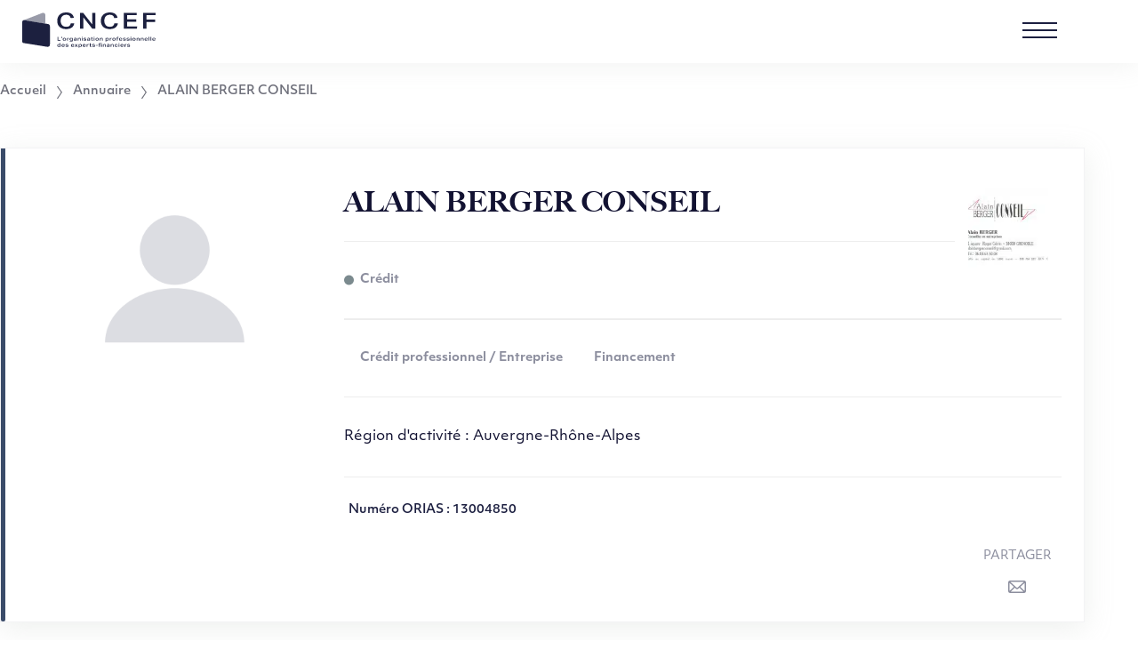

--- FILE ---
content_type: text/html; charset=UTF-8
request_url: https://www.cncef.org/annuaire/alainbergerconseil/
body_size: 21407
content:
<!DOCTYPE html>
<html class="no-js" lang="fr-FR">

	<head><meta charset="UTF-8"/><script>if(navigator.userAgent.match(/MSIE|Internet Explorer/i)||navigator.userAgent.match(/Trident\/7\..*?rv:11/i)){var href=document.location.href;if(!href.match(/[?&]nowprocket/)){if(href.indexOf("?")==-1){if(href.indexOf("#")==-1){document.location.href=href+"?nowprocket=1"}else{document.location.href=href.replace("#","?nowprocket=1#")}}else{if(href.indexOf("#")==-1){document.location.href=href+"&nowprocket=1"}else{document.location.href=href.replace("#","&nowprocket=1#")}}}}</script><script>(()=>{class RocketLazyLoadScripts{constructor(){this.v="2.0.4",this.userEvents=["keydown","keyup","mousedown","mouseup","mousemove","mouseover","mouseout","touchmove","touchstart","touchend","touchcancel","wheel","click","dblclick","input"],this.attributeEvents=["onblur","onclick","oncontextmenu","ondblclick","onfocus","onmousedown","onmouseenter","onmouseleave","onmousemove","onmouseout","onmouseover","onmouseup","onmousewheel","onscroll","onsubmit"]}async t(){this.i(),this.o(),/iP(ad|hone)/.test(navigator.userAgent)&&this.h(),this.u(),this.l(this),this.m(),this.k(this),this.p(this),this._(),await Promise.all([this.R(),this.L()]),this.lastBreath=Date.now(),this.S(this),this.P(),this.D(),this.O(),this.M(),await this.C(this.delayedScripts.normal),await this.C(this.delayedScripts.defer),await this.C(this.delayedScripts.async),await this.T(),await this.F(),await this.j(),await this.A(),window.dispatchEvent(new Event("rocket-allScriptsLoaded")),this.everythingLoaded=!0,this.lastTouchEnd&&await new Promise(t=>setTimeout(t,500-Date.now()+this.lastTouchEnd)),this.I(),this.H(),this.U(),this.W()}i(){this.CSPIssue=sessionStorage.getItem("rocketCSPIssue"),document.addEventListener("securitypolicyviolation",t=>{this.CSPIssue||"script-src-elem"!==t.violatedDirective||"data"!==t.blockedURI||(this.CSPIssue=!0,sessionStorage.setItem("rocketCSPIssue",!0))},{isRocket:!0})}o(){window.addEventListener("pageshow",t=>{this.persisted=t.persisted,this.realWindowLoadedFired=!0},{isRocket:!0}),window.addEventListener("pagehide",()=>{this.onFirstUserAction=null},{isRocket:!0})}h(){let t;function e(e){t=e}window.addEventListener("touchstart",e,{isRocket:!0}),window.addEventListener("touchend",function i(o){o.changedTouches[0]&&t.changedTouches[0]&&Math.abs(o.changedTouches[0].pageX-t.changedTouches[0].pageX)<10&&Math.abs(o.changedTouches[0].pageY-t.changedTouches[0].pageY)<10&&o.timeStamp-t.timeStamp<200&&(window.removeEventListener("touchstart",e,{isRocket:!0}),window.removeEventListener("touchend",i,{isRocket:!0}),"INPUT"===o.target.tagName&&"text"===o.target.type||(o.target.dispatchEvent(new TouchEvent("touchend",{target:o.target,bubbles:!0})),o.target.dispatchEvent(new MouseEvent("mouseover",{target:o.target,bubbles:!0})),o.target.dispatchEvent(new PointerEvent("click",{target:o.target,bubbles:!0,cancelable:!0,detail:1,clientX:o.changedTouches[0].clientX,clientY:o.changedTouches[0].clientY})),event.preventDefault()))},{isRocket:!0})}q(t){this.userActionTriggered||("mousemove"!==t.type||this.firstMousemoveIgnored?"keyup"===t.type||"mouseover"===t.type||"mouseout"===t.type||(this.userActionTriggered=!0,this.onFirstUserAction&&this.onFirstUserAction()):this.firstMousemoveIgnored=!0),"click"===t.type&&t.preventDefault(),t.stopPropagation(),t.stopImmediatePropagation(),"touchstart"===this.lastEvent&&"touchend"===t.type&&(this.lastTouchEnd=Date.now()),"click"===t.type&&(this.lastTouchEnd=0),this.lastEvent=t.type,t.composedPath&&t.composedPath()[0].getRootNode()instanceof ShadowRoot&&(t.rocketTarget=t.composedPath()[0]),this.savedUserEvents.push(t)}u(){this.savedUserEvents=[],this.userEventHandler=this.q.bind(this),this.userEvents.forEach(t=>window.addEventListener(t,this.userEventHandler,{passive:!1,isRocket:!0})),document.addEventListener("visibilitychange",this.userEventHandler,{isRocket:!0})}U(){this.userEvents.forEach(t=>window.removeEventListener(t,this.userEventHandler,{passive:!1,isRocket:!0})),document.removeEventListener("visibilitychange",this.userEventHandler,{isRocket:!0}),this.savedUserEvents.forEach(t=>{(t.rocketTarget||t.target).dispatchEvent(new window[t.constructor.name](t.type,t))})}m(){const t="return false",e=Array.from(this.attributeEvents,t=>"data-rocket-"+t),i="["+this.attributeEvents.join("],[")+"]",o="[data-rocket-"+this.attributeEvents.join("],[data-rocket-")+"]",s=(e,i,o)=>{o&&o!==t&&(e.setAttribute("data-rocket-"+i,o),e["rocket"+i]=new Function("event",o),e.setAttribute(i,t))};new MutationObserver(t=>{for(const n of t)"attributes"===n.type&&(n.attributeName.startsWith("data-rocket-")||this.everythingLoaded?n.attributeName.startsWith("data-rocket-")&&this.everythingLoaded&&this.N(n.target,n.attributeName.substring(12)):s(n.target,n.attributeName,n.target.getAttribute(n.attributeName))),"childList"===n.type&&n.addedNodes.forEach(t=>{if(t.nodeType===Node.ELEMENT_NODE)if(this.everythingLoaded)for(const i of[t,...t.querySelectorAll(o)])for(const t of i.getAttributeNames())e.includes(t)&&this.N(i,t.substring(12));else for(const e of[t,...t.querySelectorAll(i)])for(const t of e.getAttributeNames())this.attributeEvents.includes(t)&&s(e,t,e.getAttribute(t))})}).observe(document,{subtree:!0,childList:!0,attributeFilter:[...this.attributeEvents,...e]})}I(){this.attributeEvents.forEach(t=>{document.querySelectorAll("[data-rocket-"+t+"]").forEach(e=>{this.N(e,t)})})}N(t,e){const i=t.getAttribute("data-rocket-"+e);i&&(t.setAttribute(e,i),t.removeAttribute("data-rocket-"+e))}k(t){Object.defineProperty(HTMLElement.prototype,"onclick",{get(){return this.rocketonclick||null},set(e){this.rocketonclick=e,this.setAttribute(t.everythingLoaded?"onclick":"data-rocket-onclick","this.rocketonclick(event)")}})}S(t){function e(e,i){let o=e[i];e[i]=null,Object.defineProperty(e,i,{get:()=>o,set(s){t.everythingLoaded?o=s:e["rocket"+i]=o=s}})}e(document,"onreadystatechange"),e(window,"onload"),e(window,"onpageshow");try{Object.defineProperty(document,"readyState",{get:()=>t.rocketReadyState,set(e){t.rocketReadyState=e},configurable:!0}),document.readyState="loading"}catch(t){console.log("WPRocket DJE readyState conflict, bypassing")}}l(t){this.originalAddEventListener=EventTarget.prototype.addEventListener,this.originalRemoveEventListener=EventTarget.prototype.removeEventListener,this.savedEventListeners=[],EventTarget.prototype.addEventListener=function(e,i,o){o&&o.isRocket||!t.B(e,this)&&!t.userEvents.includes(e)||t.B(e,this)&&!t.userActionTriggered||e.startsWith("rocket-")||t.everythingLoaded?t.originalAddEventListener.call(this,e,i,o):(t.savedEventListeners.push({target:this,remove:!1,type:e,func:i,options:o}),"mouseenter"!==e&&"mouseleave"!==e||t.originalAddEventListener.call(this,e,t.savedUserEvents.push,o))},EventTarget.prototype.removeEventListener=function(e,i,o){o&&o.isRocket||!t.B(e,this)&&!t.userEvents.includes(e)||t.B(e,this)&&!t.userActionTriggered||e.startsWith("rocket-")||t.everythingLoaded?t.originalRemoveEventListener.call(this,e,i,o):t.savedEventListeners.push({target:this,remove:!0,type:e,func:i,options:o})}}J(t,e){this.savedEventListeners=this.savedEventListeners.filter(i=>{let o=i.type,s=i.target||window;return e!==o||t!==s||(this.B(o,s)&&(i.type="rocket-"+o),this.$(i),!1)})}H(){EventTarget.prototype.addEventListener=this.originalAddEventListener,EventTarget.prototype.removeEventListener=this.originalRemoveEventListener,this.savedEventListeners.forEach(t=>this.$(t))}$(t){t.remove?this.originalRemoveEventListener.call(t.target,t.type,t.func,t.options):this.originalAddEventListener.call(t.target,t.type,t.func,t.options)}p(t){let e;function i(e){return t.everythingLoaded?e:e.split(" ").map(t=>"load"===t||t.startsWith("load.")?"rocket-jquery-load":t).join(" ")}function o(o){function s(e){const s=o.fn[e];o.fn[e]=o.fn.init.prototype[e]=function(){return this[0]===window&&t.userActionTriggered&&("string"==typeof arguments[0]||arguments[0]instanceof String?arguments[0]=i(arguments[0]):"object"==typeof arguments[0]&&Object.keys(arguments[0]).forEach(t=>{const e=arguments[0][t];delete arguments[0][t],arguments[0][i(t)]=e})),s.apply(this,arguments),this}}if(o&&o.fn&&!t.allJQueries.includes(o)){const e={DOMContentLoaded:[],"rocket-DOMContentLoaded":[]};for(const t in e)document.addEventListener(t,()=>{e[t].forEach(t=>t())},{isRocket:!0});o.fn.ready=o.fn.init.prototype.ready=function(i){function s(){parseInt(o.fn.jquery)>2?setTimeout(()=>i.bind(document)(o)):i.bind(document)(o)}return"function"==typeof i&&(t.realDomReadyFired?!t.userActionTriggered||t.fauxDomReadyFired?s():e["rocket-DOMContentLoaded"].push(s):e.DOMContentLoaded.push(s)),o([])},s("on"),s("one"),s("off"),t.allJQueries.push(o)}e=o}t.allJQueries=[],o(window.jQuery),Object.defineProperty(window,"jQuery",{get:()=>e,set(t){o(t)}})}P(){const t=new Map;document.write=document.writeln=function(e){const i=document.currentScript,o=document.createRange(),s=i.parentElement;let n=t.get(i);void 0===n&&(n=i.nextSibling,t.set(i,n));const c=document.createDocumentFragment();o.setStart(c,0),c.appendChild(o.createContextualFragment(e)),s.insertBefore(c,n)}}async R(){return new Promise(t=>{this.userActionTriggered?t():this.onFirstUserAction=t})}async L(){return new Promise(t=>{document.addEventListener("DOMContentLoaded",()=>{this.realDomReadyFired=!0,t()},{isRocket:!0})})}async j(){return this.realWindowLoadedFired?Promise.resolve():new Promise(t=>{window.addEventListener("load",t,{isRocket:!0})})}M(){this.pendingScripts=[];this.scriptsMutationObserver=new MutationObserver(t=>{for(const e of t)e.addedNodes.forEach(t=>{"SCRIPT"!==t.tagName||t.noModule||t.isWPRocket||this.pendingScripts.push({script:t,promise:new Promise(e=>{const i=()=>{const i=this.pendingScripts.findIndex(e=>e.script===t);i>=0&&this.pendingScripts.splice(i,1),e()};t.addEventListener("load",i,{isRocket:!0}),t.addEventListener("error",i,{isRocket:!0}),setTimeout(i,1e3)})})})}),this.scriptsMutationObserver.observe(document,{childList:!0,subtree:!0})}async F(){await this.X(),this.pendingScripts.length?(await this.pendingScripts[0].promise,await this.F()):this.scriptsMutationObserver.disconnect()}D(){this.delayedScripts={normal:[],async:[],defer:[]},document.querySelectorAll("script[type$=rocketlazyloadscript]").forEach(t=>{t.hasAttribute("data-rocket-src")?t.hasAttribute("async")&&!1!==t.async?this.delayedScripts.async.push(t):t.hasAttribute("defer")&&!1!==t.defer||"module"===t.getAttribute("data-rocket-type")?this.delayedScripts.defer.push(t):this.delayedScripts.normal.push(t):this.delayedScripts.normal.push(t)})}async _(){await this.L();let t=[];document.querySelectorAll("script[type$=rocketlazyloadscript][data-rocket-src]").forEach(e=>{let i=e.getAttribute("data-rocket-src");if(i&&!i.startsWith("data:")){i.startsWith("//")&&(i=location.protocol+i);try{const o=new URL(i).origin;o!==location.origin&&t.push({src:o,crossOrigin:e.crossOrigin||"module"===e.getAttribute("data-rocket-type")})}catch(t){}}}),t=[...new Map(t.map(t=>[JSON.stringify(t),t])).values()],this.Y(t,"preconnect")}async G(t){if(await this.K(),!0!==t.noModule||!("noModule"in HTMLScriptElement.prototype))return new Promise(e=>{let i;function o(){(i||t).setAttribute("data-rocket-status","executed"),e()}try{if(navigator.userAgent.includes("Firefox/")||""===navigator.vendor||this.CSPIssue)i=document.createElement("script"),[...t.attributes].forEach(t=>{let e=t.nodeName;"type"!==e&&("data-rocket-type"===e&&(e="type"),"data-rocket-src"===e&&(e="src"),i.setAttribute(e,t.nodeValue))}),t.text&&(i.text=t.text),t.nonce&&(i.nonce=t.nonce),i.hasAttribute("src")?(i.addEventListener("load",o,{isRocket:!0}),i.addEventListener("error",()=>{i.setAttribute("data-rocket-status","failed-network"),e()},{isRocket:!0}),setTimeout(()=>{i.isConnected||e()},1)):(i.text=t.text,o()),i.isWPRocket=!0,t.parentNode.replaceChild(i,t);else{const i=t.getAttribute("data-rocket-type"),s=t.getAttribute("data-rocket-src");i?(t.type=i,t.removeAttribute("data-rocket-type")):t.removeAttribute("type"),t.addEventListener("load",o,{isRocket:!0}),t.addEventListener("error",i=>{this.CSPIssue&&i.target.src.startsWith("data:")?(console.log("WPRocket: CSP fallback activated"),t.removeAttribute("src"),this.G(t).then(e)):(t.setAttribute("data-rocket-status","failed-network"),e())},{isRocket:!0}),s?(t.fetchPriority="high",t.removeAttribute("data-rocket-src"),t.src=s):t.src="data:text/javascript;base64,"+window.btoa(unescape(encodeURIComponent(t.text)))}}catch(i){t.setAttribute("data-rocket-status","failed-transform"),e()}});t.setAttribute("data-rocket-status","skipped")}async C(t){const e=t.shift();return e?(e.isConnected&&await this.G(e),this.C(t)):Promise.resolve()}O(){this.Y([...this.delayedScripts.normal,...this.delayedScripts.defer,...this.delayedScripts.async],"preload")}Y(t,e){this.trash=this.trash||[];let i=!0;var o=document.createDocumentFragment();t.forEach(t=>{const s=t.getAttribute&&t.getAttribute("data-rocket-src")||t.src;if(s&&!s.startsWith("data:")){const n=document.createElement("link");n.href=s,n.rel=e,"preconnect"!==e&&(n.as="script",n.fetchPriority=i?"high":"low"),t.getAttribute&&"module"===t.getAttribute("data-rocket-type")&&(n.crossOrigin=!0),t.crossOrigin&&(n.crossOrigin=t.crossOrigin),t.integrity&&(n.integrity=t.integrity),t.nonce&&(n.nonce=t.nonce),o.appendChild(n),this.trash.push(n),i=!1}}),document.head.appendChild(o)}W(){this.trash.forEach(t=>t.remove())}async T(){try{document.readyState="interactive"}catch(t){}this.fauxDomReadyFired=!0;try{await this.K(),this.J(document,"readystatechange"),document.dispatchEvent(new Event("rocket-readystatechange")),await this.K(),document.rocketonreadystatechange&&document.rocketonreadystatechange(),await this.K(),this.J(document,"DOMContentLoaded"),document.dispatchEvent(new Event("rocket-DOMContentLoaded")),await this.K(),this.J(window,"DOMContentLoaded"),window.dispatchEvent(new Event("rocket-DOMContentLoaded"))}catch(t){console.error(t)}}async A(){try{document.readyState="complete"}catch(t){}try{await this.K(),this.J(document,"readystatechange"),document.dispatchEvent(new Event("rocket-readystatechange")),await this.K(),document.rocketonreadystatechange&&document.rocketonreadystatechange(),await this.K(),this.J(window,"load"),window.dispatchEvent(new Event("rocket-load")),await this.K(),window.rocketonload&&window.rocketonload(),await this.K(),this.allJQueries.forEach(t=>t(window).trigger("rocket-jquery-load")),await this.K(),this.J(window,"pageshow");const t=new Event("rocket-pageshow");t.persisted=this.persisted,window.dispatchEvent(t),await this.K(),window.rocketonpageshow&&window.rocketonpageshow({persisted:this.persisted})}catch(t){console.error(t)}}async K(){Date.now()-this.lastBreath>45&&(await this.X(),this.lastBreath=Date.now())}async X(){return document.hidden?new Promise(t=>setTimeout(t)):new Promise(t=>requestAnimationFrame(t))}B(t,e){return e===document&&"readystatechange"===t||(e===document&&"DOMContentLoaded"===t||(e===window&&"DOMContentLoaded"===t||(e===window&&"load"===t||e===window&&"pageshow"===t)))}static run(){(new RocketLazyLoadScripts).t()}}RocketLazyLoadScripts.run()})();</script>
		
<meta http-equiv="X-UA-Compatible" content="IE=edge"/>
<meta name="viewport" content="width=device-width, initial-scale=1.0"/>
<link data-minify="1" rel="stylesheet" href="https://www.cncef.org/wp-content/cache/min/1/gtj5jfn.css?ver=1768496875"/>
<meta name='robots' content='index, follow, max-image-preview:large, max-snippet:-1, max-video-preview:-1' />

	<!-- This site is optimized with the Yoast SEO plugin v26.8 - https://yoast.com/product/yoast-seo-wordpress/ -->
	<title>ALAIN BERGER CONSEIL - CNCEF</title>
	<link rel="canonical" href="https://www.cncef.org/annuaire/alainbergerconseil/" />
	<meta property="og:locale" content="fr_FR" />
	<meta property="og:type" content="article" />
	<meta property="og:title" content="ALAIN BERGER CONSEIL - CNCEF" />
	<meta property="og:url" content="https://www.cncef.org/annuaire/alainbergerconseil/" />
	<meta property="og:site_name" content="CNCEF" />
	<meta property="article:modified_time" content="2025-09-05T10:07:42+00:00" />
	<meta property="og:image" content="https://www.cncef.org/wp-content/uploads/2020/09/logo_cncef.png" />
	<meta property="og:image:width" content="1773" />
	<meta property="og:image:height" content="1005" />
	<meta property="og:image:type" content="image/png" />
	<meta name="twitter:card" content="summary_large_image" />
	<script type="application/ld+json" class="yoast-schema-graph">{"@context":"https://schema.org","@graph":[{"@type":"WebPage","@id":"https://www.cncef.org/annuaire/alainbergerconseil/","url":"https://www.cncef.org/annuaire/alainbergerconseil/","name":"ALAIN BERGER CONSEIL - CNCEF","isPartOf":{"@id":"https://www.cncef.org/#website"},"datePublished":"2022-12-02T10:10:41+00:00","dateModified":"2025-09-05T10:07:42+00:00","breadcrumb":{"@id":"https://www.cncef.org/annuaire/alainbergerconseil/#breadcrumb"},"inLanguage":"fr-FR","potentialAction":[{"@type":"ReadAction","target":["https://www.cncef.org/annuaire/alainbergerconseil/"]}]},{"@type":"BreadcrumbList","@id":"https://www.cncef.org/annuaire/alainbergerconseil/#breadcrumb","itemListElement":[{"@type":"ListItem","position":1,"name":"Accueil","item":"https://www.cncef.org/"},{"@type":"ListItem","position":2,"name":"Annuaire","item":"https://www.cncef.org/annuaire/"},{"@type":"ListItem","position":3,"name":"ALAIN BERGER CONSEIL"}]},{"@type":"WebSite","@id":"https://www.cncef.org/#website","url":"https://www.cncef.org/","name":"CNCEF","description":"Vous êtes là pour vos clients, nous sommes là pour vous","publisher":{"@id":"https://www.cncef.org/#organization"},"potentialAction":[{"@type":"SearchAction","target":{"@type":"EntryPoint","urlTemplate":"https://www.cncef.org/?s={search_term_string}"},"query-input":{"@type":"PropertyValueSpecification","valueRequired":true,"valueName":"search_term_string"}}],"inLanguage":"fr-FR"},{"@type":"Organization","@id":"https://www.cncef.org/#organization","name":"CNCEF","url":"https://www.cncef.org/","logo":{"@type":"ImageObject","inLanguage":"fr-FR","@id":"https://www.cncef.org/#/schema/logo/image/","url":"https://www.cncef.org/wp-content/uploads/2020/09/logo_cncef.png","contentUrl":"https://www.cncef.org/wp-content/uploads/2020/09/logo_cncef.png","width":1773,"height":1005,"caption":"CNCEF"},"image":{"@id":"https://www.cncef.org/#/schema/logo/image/"}}]}</script>
	<!-- / Yoast SEO plugin. -->



<style id='wp-img-auto-sizes-contain-inline-css'>
img:is([sizes=auto i],[sizes^="auto," i]){contain-intrinsic-size:3000px 1500px}
/*# sourceURL=wp-img-auto-sizes-contain-inline-css */
</style>
<link data-minify="1" rel='stylesheet' id='formidable-css' href='https://www.cncef.org/wp-content/cache/min/1/wp-content/plugins/formidable/css/formidableforms.css?ver=1768496875' media='all' />
<style id='wp-block-library-inline-css'>
:root{--wp-block-synced-color:#7a00df;--wp-block-synced-color--rgb:122,0,223;--wp-bound-block-color:var(--wp-block-synced-color);--wp-editor-canvas-background:#ddd;--wp-admin-theme-color:#007cba;--wp-admin-theme-color--rgb:0,124,186;--wp-admin-theme-color-darker-10:#006ba1;--wp-admin-theme-color-darker-10--rgb:0,107,160.5;--wp-admin-theme-color-darker-20:#005a87;--wp-admin-theme-color-darker-20--rgb:0,90,135;--wp-admin-border-width-focus:2px}@media (min-resolution:192dpi){:root{--wp-admin-border-width-focus:1.5px}}.wp-element-button{cursor:pointer}:root .has-very-light-gray-background-color{background-color:#eee}:root .has-very-dark-gray-background-color{background-color:#313131}:root .has-very-light-gray-color{color:#eee}:root .has-very-dark-gray-color{color:#313131}:root .has-vivid-green-cyan-to-vivid-cyan-blue-gradient-background{background:linear-gradient(135deg,#00d084,#0693e3)}:root .has-purple-crush-gradient-background{background:linear-gradient(135deg,#34e2e4,#4721fb 50%,#ab1dfe)}:root .has-hazy-dawn-gradient-background{background:linear-gradient(135deg,#faaca8,#dad0ec)}:root .has-subdued-olive-gradient-background{background:linear-gradient(135deg,#fafae1,#67a671)}:root .has-atomic-cream-gradient-background{background:linear-gradient(135deg,#fdd79a,#004a59)}:root .has-nightshade-gradient-background{background:linear-gradient(135deg,#330968,#31cdcf)}:root .has-midnight-gradient-background{background:linear-gradient(135deg,#020381,#2874fc)}:root{--wp--preset--font-size--normal:16px;--wp--preset--font-size--huge:42px}.has-regular-font-size{font-size:1em}.has-larger-font-size{font-size:2.625em}.has-normal-font-size{font-size:var(--wp--preset--font-size--normal)}.has-huge-font-size{font-size:var(--wp--preset--font-size--huge)}.has-text-align-center{text-align:center}.has-text-align-left{text-align:left}.has-text-align-right{text-align:right}.has-fit-text{white-space:nowrap!important}#end-resizable-editor-section{display:none}.aligncenter{clear:both}.items-justified-left{justify-content:flex-start}.items-justified-center{justify-content:center}.items-justified-right{justify-content:flex-end}.items-justified-space-between{justify-content:space-between}.screen-reader-text{border:0;clip-path:inset(50%);height:1px;margin:-1px;overflow:hidden;padding:0;position:absolute;width:1px;word-wrap:normal!important}.screen-reader-text:focus{background-color:#ddd;clip-path:none;color:#444;display:block;font-size:1em;height:auto;left:5px;line-height:normal;padding:15px 23px 14px;text-decoration:none;top:5px;width:auto;z-index:100000}html :where(.has-border-color){border-style:solid}html :where([style*=border-top-color]){border-top-style:solid}html :where([style*=border-right-color]){border-right-style:solid}html :where([style*=border-bottom-color]){border-bottom-style:solid}html :where([style*=border-left-color]){border-left-style:solid}html :where([style*=border-width]){border-style:solid}html :where([style*=border-top-width]){border-top-style:solid}html :where([style*=border-right-width]){border-right-style:solid}html :where([style*=border-bottom-width]){border-bottom-style:solid}html :where([style*=border-left-width]){border-left-style:solid}html :where(img[class*=wp-image-]){height:auto;max-width:100%}:where(figure){margin:0 0 1em}html :where(.is-position-sticky){--wp-admin--admin-bar--position-offset:var(--wp-admin--admin-bar--height,0px)}@media screen and (max-width:600px){html :where(.is-position-sticky){--wp-admin--admin-bar--position-offset:0px}}

/*# sourceURL=wp-block-library-inline-css */
</style><style id='global-styles-inline-css'>
:root{--wp--preset--aspect-ratio--square: 1;--wp--preset--aspect-ratio--4-3: 4/3;--wp--preset--aspect-ratio--3-4: 3/4;--wp--preset--aspect-ratio--3-2: 3/2;--wp--preset--aspect-ratio--2-3: 2/3;--wp--preset--aspect-ratio--16-9: 16/9;--wp--preset--aspect-ratio--9-16: 9/16;--wp--preset--color--black: #000000;--wp--preset--color--cyan-bluish-gray: #abb8c3;--wp--preset--color--white: #ffffff;--wp--preset--color--pale-pink: #f78da7;--wp--preset--color--vivid-red: #cf2e2e;--wp--preset--color--luminous-vivid-orange: #ff6900;--wp--preset--color--luminous-vivid-amber: #fcb900;--wp--preset--color--light-green-cyan: #7bdcb5;--wp--preset--color--vivid-green-cyan: #00d084;--wp--preset--color--pale-cyan-blue: #8ed1fc;--wp--preset--color--vivid-cyan-blue: #0693e3;--wp--preset--color--vivid-purple: #9b51e0;--wp--preset--color--primary: #C79200;--wp--preset--color--secondary: #121232;--wp--preset--color--color-cncef: #1c203f;--wp--preset--color--color-patrimoine: #ae5838;--wp--preset--color--color-credit: #7b8a8e;--wp--preset--color--color-immobilier: #f4b283;--wp--preset--color--color-assurance: #689075;--wp--preset--color--color-entreprise: #417ca2;--wp--preset--color--color-grey-200: #F7F7F7;--wp--preset--color--color-grey-300: #DEDFDF;--wp--preset--color--color-grey-600: #6F707B;--wp--preset--color--color-white: #ffffff;--wp--preset--color--color-black: #000000;--wp--preset--gradient--vivid-cyan-blue-to-vivid-purple: linear-gradient(135deg,rgb(6,147,227) 0%,rgb(155,81,224) 100%);--wp--preset--gradient--light-green-cyan-to-vivid-green-cyan: linear-gradient(135deg,rgb(122,220,180) 0%,rgb(0,208,130) 100%);--wp--preset--gradient--luminous-vivid-amber-to-luminous-vivid-orange: linear-gradient(135deg,rgb(252,185,0) 0%,rgb(255,105,0) 100%);--wp--preset--gradient--luminous-vivid-orange-to-vivid-red: linear-gradient(135deg,rgb(255,105,0) 0%,rgb(207,46,46) 100%);--wp--preset--gradient--very-light-gray-to-cyan-bluish-gray: linear-gradient(135deg,rgb(238,238,238) 0%,rgb(169,184,195) 100%);--wp--preset--gradient--cool-to-warm-spectrum: linear-gradient(135deg,rgb(74,234,220) 0%,rgb(151,120,209) 20%,rgb(207,42,186) 40%,rgb(238,44,130) 60%,rgb(251,105,98) 80%,rgb(254,248,76) 100%);--wp--preset--gradient--blush-light-purple: linear-gradient(135deg,rgb(255,206,236) 0%,rgb(152,150,240) 100%);--wp--preset--gradient--blush-bordeaux: linear-gradient(135deg,rgb(254,205,165) 0%,rgb(254,45,45) 50%,rgb(107,0,62) 100%);--wp--preset--gradient--luminous-dusk: linear-gradient(135deg,rgb(255,203,112) 0%,rgb(199,81,192) 50%,rgb(65,88,208) 100%);--wp--preset--gradient--pale-ocean: linear-gradient(135deg,rgb(255,245,203) 0%,rgb(182,227,212) 50%,rgb(51,167,181) 100%);--wp--preset--gradient--electric-grass: linear-gradient(135deg,rgb(202,248,128) 0%,rgb(113,206,126) 100%);--wp--preset--gradient--midnight: linear-gradient(135deg,rgb(2,3,129) 0%,rgb(40,116,252) 100%);--wp--preset--gradient--white-grey: linear-gradient(0deg, #F7F7F7 0%, #F7F7F7 54%, #fff 54%, #fff 100%);--wp--preset--font-size--small: 13px;--wp--preset--font-size--medium: 20px;--wp--preset--font-size--large: 36px;--wp--preset--font-size--x-large: 42px;--wp--preset--font-size--s: var(--font-size-6);--wp--preset--font-size--m: var(--font-size-5);--wp--preset--font-size--l: var(--font-size-4);--wp--preset--font-size--xl: var(--font-size-3);--wp--preset--font-size--xxl: var(--font-size-2);--wp--preset--spacing--20: 0.44rem;--wp--preset--spacing--30: 0.67rem;--wp--preset--spacing--40: 1rem;--wp--preset--spacing--50: 1.5rem;--wp--preset--spacing--60: 2.25rem;--wp--preset--spacing--70: 3.38rem;--wp--preset--spacing--80: 5.06rem;--wp--preset--spacing--l: var(--spacing-l);--wp--preset--spacing--xl: var(--spacing-xl);--wp--preset--spacing--2-xl: var(--spacing-2xl);--wp--preset--spacing--3-xl: var(--spacing-3xl);--wp--preset--spacing--4-xl: var(--spacing-4xl);--wp--preset--spacing--5-xl: var(--spacing-5xl);--wp--preset--shadow--natural: 6px 6px 9px rgba(0, 0, 0, 0.2);--wp--preset--shadow--deep: 12px 12px 50px rgba(0, 0, 0, 0.4);--wp--preset--shadow--sharp: 6px 6px 0px rgba(0, 0, 0, 0.2);--wp--preset--shadow--outlined: 6px 6px 0px -3px rgb(255, 255, 255), 6px 6px rgb(0, 0, 0);--wp--preset--shadow--crisp: 6px 6px 0px rgb(0, 0, 0);}:root { --wp--style--global--content-size: 860px;--wp--style--global--wide-size: 1080px; }:where(body) { margin: 0; }.wp-site-blocks > .alignleft { float: left; margin-right: 2em; }.wp-site-blocks > .alignright { float: right; margin-left: 2em; }.wp-site-blocks > .aligncenter { justify-content: center; margin-left: auto; margin-right: auto; }:where(.wp-site-blocks) > * { margin-block-start: 24px; margin-block-end: 0; }:where(.wp-site-blocks) > :first-child { margin-block-start: 0; }:where(.wp-site-blocks) > :last-child { margin-block-end: 0; }:root { --wp--style--block-gap: 24px; }:root :where(.is-layout-flow) > :first-child{margin-block-start: 0;}:root :where(.is-layout-flow) > :last-child{margin-block-end: 0;}:root :where(.is-layout-flow) > *{margin-block-start: 24px;margin-block-end: 0;}:root :where(.is-layout-constrained) > :first-child{margin-block-start: 0;}:root :where(.is-layout-constrained) > :last-child{margin-block-end: 0;}:root :where(.is-layout-constrained) > *{margin-block-start: 24px;margin-block-end: 0;}:root :where(.is-layout-flex){gap: 24px;}:root :where(.is-layout-grid){gap: 24px;}.is-layout-flow > .alignleft{float: left;margin-inline-start: 0;margin-inline-end: 2em;}.is-layout-flow > .alignright{float: right;margin-inline-start: 2em;margin-inline-end: 0;}.is-layout-flow > .aligncenter{margin-left: auto !important;margin-right: auto !important;}.is-layout-constrained > .alignleft{float: left;margin-inline-start: 0;margin-inline-end: 2em;}.is-layout-constrained > .alignright{float: right;margin-inline-start: 2em;margin-inline-end: 0;}.is-layout-constrained > .aligncenter{margin-left: auto !important;margin-right: auto !important;}.is-layout-constrained > :where(:not(.alignleft):not(.alignright):not(.alignfull)){max-width: var(--wp--style--global--content-size);margin-left: auto !important;margin-right: auto !important;}.is-layout-constrained > .alignwide{max-width: var(--wp--style--global--wide-size);}body .is-layout-flex{display: flex;}.is-layout-flex{flex-wrap: wrap;align-items: center;}.is-layout-flex > :is(*, div){margin: 0;}body .is-layout-grid{display: grid;}.is-layout-grid > :is(*, div){margin: 0;}body{padding-top: 0px;padding-right: 0px;padding-bottom: 0px;padding-left: 0px;}a:where(:not(.wp-element-button)){text-decoration: underline;}:root :where(.wp-element-button, .wp-block-button__link){background-color: #32373c;border-width: 0;color: #fff;font-family: inherit;font-size: inherit;font-style: inherit;font-weight: inherit;letter-spacing: inherit;line-height: inherit;padding-top: calc(0.667em + 2px);padding-right: calc(1.333em + 2px);padding-bottom: calc(0.667em + 2px);padding-left: calc(1.333em + 2px);text-decoration: none;text-transform: inherit;}.has-black-color{color: var(--wp--preset--color--black) !important;}.has-cyan-bluish-gray-color{color: var(--wp--preset--color--cyan-bluish-gray) !important;}.has-white-color{color: var(--wp--preset--color--white) !important;}.has-pale-pink-color{color: var(--wp--preset--color--pale-pink) !important;}.has-vivid-red-color{color: var(--wp--preset--color--vivid-red) !important;}.has-luminous-vivid-orange-color{color: var(--wp--preset--color--luminous-vivid-orange) !important;}.has-luminous-vivid-amber-color{color: var(--wp--preset--color--luminous-vivid-amber) !important;}.has-light-green-cyan-color{color: var(--wp--preset--color--light-green-cyan) !important;}.has-vivid-green-cyan-color{color: var(--wp--preset--color--vivid-green-cyan) !important;}.has-pale-cyan-blue-color{color: var(--wp--preset--color--pale-cyan-blue) !important;}.has-vivid-cyan-blue-color{color: var(--wp--preset--color--vivid-cyan-blue) !important;}.has-vivid-purple-color{color: var(--wp--preset--color--vivid-purple) !important;}.has-primary-color{color: var(--wp--preset--color--primary) !important;}.has-secondary-color{color: var(--wp--preset--color--secondary) !important;}.has-color-cncef-color{color: var(--wp--preset--color--color-cncef) !important;}.has-color-patrimoine-color{color: var(--wp--preset--color--color-patrimoine) !important;}.has-color-credit-color{color: var(--wp--preset--color--color-credit) !important;}.has-color-immobilier-color{color: var(--wp--preset--color--color-immobilier) !important;}.has-color-assurance-color{color: var(--wp--preset--color--color-assurance) !important;}.has-color-entreprise-color{color: var(--wp--preset--color--color-entreprise) !important;}.has-color-grey-200-color{color: var(--wp--preset--color--color-grey-200) !important;}.has-color-grey-300-color{color: var(--wp--preset--color--color-grey-300) !important;}.has-color-grey-600-color{color: var(--wp--preset--color--color-grey-600) !important;}.has-color-white-color{color: var(--wp--preset--color--color-white) !important;}.has-color-black-color{color: var(--wp--preset--color--color-black) !important;}.has-black-background-color{background-color: var(--wp--preset--color--black) !important;}.has-cyan-bluish-gray-background-color{background-color: var(--wp--preset--color--cyan-bluish-gray) !important;}.has-white-background-color{background-color: var(--wp--preset--color--white) !important;}.has-pale-pink-background-color{background-color: var(--wp--preset--color--pale-pink) !important;}.has-vivid-red-background-color{background-color: var(--wp--preset--color--vivid-red) !important;}.has-luminous-vivid-orange-background-color{background-color: var(--wp--preset--color--luminous-vivid-orange) !important;}.has-luminous-vivid-amber-background-color{background-color: var(--wp--preset--color--luminous-vivid-amber) !important;}.has-light-green-cyan-background-color{background-color: var(--wp--preset--color--light-green-cyan) !important;}.has-vivid-green-cyan-background-color{background-color: var(--wp--preset--color--vivid-green-cyan) !important;}.has-pale-cyan-blue-background-color{background-color: var(--wp--preset--color--pale-cyan-blue) !important;}.has-vivid-cyan-blue-background-color{background-color: var(--wp--preset--color--vivid-cyan-blue) !important;}.has-vivid-purple-background-color{background-color: var(--wp--preset--color--vivid-purple) !important;}.has-primary-background-color{background-color: var(--wp--preset--color--primary) !important;}.has-secondary-background-color{background-color: var(--wp--preset--color--secondary) !important;}.has-color-cncef-background-color{background-color: var(--wp--preset--color--color-cncef) !important;}.has-color-patrimoine-background-color{background-color: var(--wp--preset--color--color-patrimoine) !important;}.has-color-credit-background-color{background-color: var(--wp--preset--color--color-credit) !important;}.has-color-immobilier-background-color{background-color: var(--wp--preset--color--color-immobilier) !important;}.has-color-assurance-background-color{background-color: var(--wp--preset--color--color-assurance) !important;}.has-color-entreprise-background-color{background-color: var(--wp--preset--color--color-entreprise) !important;}.has-color-grey-200-background-color{background-color: var(--wp--preset--color--color-grey-200) !important;}.has-color-grey-300-background-color{background-color: var(--wp--preset--color--color-grey-300) !important;}.has-color-grey-600-background-color{background-color: var(--wp--preset--color--color-grey-600) !important;}.has-color-white-background-color{background-color: var(--wp--preset--color--color-white) !important;}.has-color-black-background-color{background-color: var(--wp--preset--color--color-black) !important;}.has-black-border-color{border-color: var(--wp--preset--color--black) !important;}.has-cyan-bluish-gray-border-color{border-color: var(--wp--preset--color--cyan-bluish-gray) !important;}.has-white-border-color{border-color: var(--wp--preset--color--white) !important;}.has-pale-pink-border-color{border-color: var(--wp--preset--color--pale-pink) !important;}.has-vivid-red-border-color{border-color: var(--wp--preset--color--vivid-red) !important;}.has-luminous-vivid-orange-border-color{border-color: var(--wp--preset--color--luminous-vivid-orange) !important;}.has-luminous-vivid-amber-border-color{border-color: var(--wp--preset--color--luminous-vivid-amber) !important;}.has-light-green-cyan-border-color{border-color: var(--wp--preset--color--light-green-cyan) !important;}.has-vivid-green-cyan-border-color{border-color: var(--wp--preset--color--vivid-green-cyan) !important;}.has-pale-cyan-blue-border-color{border-color: var(--wp--preset--color--pale-cyan-blue) !important;}.has-vivid-cyan-blue-border-color{border-color: var(--wp--preset--color--vivid-cyan-blue) !important;}.has-vivid-purple-border-color{border-color: var(--wp--preset--color--vivid-purple) !important;}.has-primary-border-color{border-color: var(--wp--preset--color--primary) !important;}.has-secondary-border-color{border-color: var(--wp--preset--color--secondary) !important;}.has-color-cncef-border-color{border-color: var(--wp--preset--color--color-cncef) !important;}.has-color-patrimoine-border-color{border-color: var(--wp--preset--color--color-patrimoine) !important;}.has-color-credit-border-color{border-color: var(--wp--preset--color--color-credit) !important;}.has-color-immobilier-border-color{border-color: var(--wp--preset--color--color-immobilier) !important;}.has-color-assurance-border-color{border-color: var(--wp--preset--color--color-assurance) !important;}.has-color-entreprise-border-color{border-color: var(--wp--preset--color--color-entreprise) !important;}.has-color-grey-200-border-color{border-color: var(--wp--preset--color--color-grey-200) !important;}.has-color-grey-300-border-color{border-color: var(--wp--preset--color--color-grey-300) !important;}.has-color-grey-600-border-color{border-color: var(--wp--preset--color--color-grey-600) !important;}.has-color-white-border-color{border-color: var(--wp--preset--color--color-white) !important;}.has-color-black-border-color{border-color: var(--wp--preset--color--color-black) !important;}.has-vivid-cyan-blue-to-vivid-purple-gradient-background{background: var(--wp--preset--gradient--vivid-cyan-blue-to-vivid-purple) !important;}.has-light-green-cyan-to-vivid-green-cyan-gradient-background{background: var(--wp--preset--gradient--light-green-cyan-to-vivid-green-cyan) !important;}.has-luminous-vivid-amber-to-luminous-vivid-orange-gradient-background{background: var(--wp--preset--gradient--luminous-vivid-amber-to-luminous-vivid-orange) !important;}.has-luminous-vivid-orange-to-vivid-red-gradient-background{background: var(--wp--preset--gradient--luminous-vivid-orange-to-vivid-red) !important;}.has-very-light-gray-to-cyan-bluish-gray-gradient-background{background: var(--wp--preset--gradient--very-light-gray-to-cyan-bluish-gray) !important;}.has-cool-to-warm-spectrum-gradient-background{background: var(--wp--preset--gradient--cool-to-warm-spectrum) !important;}.has-blush-light-purple-gradient-background{background: var(--wp--preset--gradient--blush-light-purple) !important;}.has-blush-bordeaux-gradient-background{background: var(--wp--preset--gradient--blush-bordeaux) !important;}.has-luminous-dusk-gradient-background{background: var(--wp--preset--gradient--luminous-dusk) !important;}.has-pale-ocean-gradient-background{background: var(--wp--preset--gradient--pale-ocean) !important;}.has-electric-grass-gradient-background{background: var(--wp--preset--gradient--electric-grass) !important;}.has-midnight-gradient-background{background: var(--wp--preset--gradient--midnight) !important;}.has-white-grey-gradient-background{background: var(--wp--preset--gradient--white-grey) !important;}.has-small-font-size{font-size: var(--wp--preset--font-size--small) !important;}.has-medium-font-size{font-size: var(--wp--preset--font-size--medium) !important;}.has-large-font-size{font-size: var(--wp--preset--font-size--large) !important;}.has-x-large-font-size{font-size: var(--wp--preset--font-size--x-large) !important;}.has-s-font-size{font-size: var(--wp--preset--font-size--s) !important;}.has-m-font-size{font-size: var(--wp--preset--font-size--m) !important;}.has-l-font-size{font-size: var(--wp--preset--font-size--l) !important;}.has-xl-font-size{font-size: var(--wp--preset--font-size--xl) !important;}.has-xxl-font-size{font-size: var(--wp--preset--font-size--xxl) !important;}
/*# sourceURL=global-styles-inline-css */
</style>

<link data-minify="1" rel='stylesheet' id='Main_css-css' href='https://www.cncef.org/wp-content/cache/min/1/wp-content/themes/Starter-MENU/assets/css/main.css?ver=1768496875' media='all' />
<link rel='stylesheet' id='Introjs_css-css' href='https://www.cncef.org/wp-content/themes/Starter-MENU/assets/css/introjs.min.css?ver=146' media='all' />
<link data-minify="1" rel='stylesheet' id='sib-front-css-css' href='https://www.cncef.org/wp-content/cache/min/1/wp-content/plugins/mailin/css/mailin-front.css?ver=1768496875' media='all' />
<script type="rocketlazyloadscript" data-rocket-src="https://www.cncef.org/wp-includes/js/jquery/jquery.min.js?ver=3.7.1" id="jquery-core-js"></script>
<script type="rocketlazyloadscript" data-rocket-src="https://www.cncef.org/wp-includes/js/jquery/jquery-migrate.min.js?ver=3.4.1" id="jquery-migrate-js" data-rocket-defer defer></script>
<script id="zxcvbn-async-js-extra">
var _zxcvbnSettings = {"src":"https://www.cncef.org/wp-includes/js/zxcvbn.min.js"};
//# sourceURL=zxcvbn-async-js-extra
</script>
<script type="rocketlazyloadscript" data-rocket-src="https://www.cncef.org/wp-includes/js/zxcvbn-async.min.js?ver=1.0" id="zxcvbn-async-js" data-rocket-defer defer></script>
<script id="sib-front-js-js-extra">
var sibErrMsg = {"invalidMail":"Veuillez entrer une adresse e-mail valide.","requiredField":"Veuillez compl\u00e9ter les champs obligatoires.","invalidDateFormat":"Veuillez entrer une date valide.","invalidSMSFormat":"Veuillez entrer une num\u00e9ro de t\u00e9l\u00e9phone valide."};
var ajax_sib_front_object = {"ajax_url":"https://www.cncef.org/wp-admin/admin-ajax.php","ajax_nonce":"4ae196a9d5","flag_url":"https://www.cncef.org/wp-content/plugins/mailin/img/flags/"};
//# sourceURL=sib-front-js-js-extra
</script>
<script type="rocketlazyloadscript" data-minify="1" data-rocket-src="https://www.cncef.org/wp-content/cache/min/1/wp-content/plugins/mailin/js/mailin-front.js?ver=1768496875" id="sib-front-js-js" data-rocket-defer defer></script>
<script type="rocketlazyloadscript">document.documentElement.className += " js";</script>
<link rel="icon" href="https://www.cncef.org/wp-content/uploads/2020/09/cropped-logo_bleu_cncef-2-32x32.png" sizes="32x32" />
<link rel="icon" href="https://www.cncef.org/wp-content/uploads/2020/09/cropped-logo_bleu_cncef-2-192x192.png" sizes="192x192" />
<link rel="apple-touch-icon" href="https://www.cncef.org/wp-content/uploads/2020/09/cropped-logo_bleu_cncef-2-180x180.png" />
<meta name="msapplication-TileImage" content="https://www.cncef.org/wp-content/uploads/2020/09/cropped-logo_bleu_cncef-2-270x270.png" />


					<meta name="generator" content="WP Rocket 3.20.3" data-wpr-features="wpr_delay_js wpr_defer_js wpr_minify_js wpr_image_dimensions wpr_minify_css wpr_desktop" /></head>

	<body
		class="wp-singular fiche_annuaire-template-default single single-fiche_annuaire postid-18928 wp-custom-logo wp-theme-Starter-MENU  " data-id="18928">

		
		<!-- Liens d'évitement -->
<ul class="skip-links" id="evitement">
    <li><a href="#navigation">Aller au menu</a></li>
    <li><a href="#content">Aller au contenu</a></li>
</ul>
<!-- /evitement -->					<div data-rocket-location-hash="122a6c4582ec90d8d13377c7572ac872" class="top-band">
	<div data-rocket-location-hash="6005da2017e5fd3302f88d75d9af55c2" class="container">
		<div data-rocket-location-hash="18ee0614b2ba08309f9234d282e5d963" class="top-band__access">
			<p class="top-band__access__libelle">Accessibilité</p>
			<input class="toggle-switch js-toggle-switch" type="checkbox" id="toggle-switch-1"/>
			<label class="toggle-switch__label" for="toggle-switch-1">Toggle</label>
		</div>
		<div data-rocket-location-hash="f60594850e0ceb7d82c578713928fdb5" class="top-band__action">
			<ul>
				<li>
					<button
						class="top-band__action__search toggle search-toggle desktop-search-toggle action-link"
						data-toggle-target=".search-modal"
						data-toggle-body-class="showing-search-modal"
						data-set-focus=".search-modal .search-field"
						aria-expanded="false">
						<span class="icon icon__search" aria-hidden="true"></span>
						Recherche
					</button>
				</li>
				<li>
					<a href="/contact/#formulaire" class="top-band__action__contact action-link">
						<span class="icon icon__mail" aria-hidden="true"></span>
						Contact
					</a>
				</li>
				<li>
					<a href="/connexion" class="top-band__action__space action-link">
						<span class="icon icon__user" aria-hidden="true"></span>
						Espace adhérent
					</a>
				</li>
							</ul>
		</div>
				<div data-rocket-location-hash="d268492defc398030d24643f2a088d7c" class="search-modal cover-modal header-footer-group" data-modal-target-string=".search-modal">

	<div class="search-modal-inner modal-inner">

		<div class="section-inner">

      		<button class="toggle search-untoggle close-search-toggle fill-children-current-color" data-toggle-target=".search-modal" data-toggle-body-class="showing-search-modal" data-set-focus=".search-modal .search-field" aria-expanded="false">
				<span class="screen-reader-text">Fermer la recherche</span>
                x
			</button><!-- .search-toggle -->

			<form role="search" method="get" class="search-form" action="https://www.cncef.org">
    <label>
        <input type="search" class="search-field" placeholder="Recherche..." value="" name="s" id="s">
    </label>
    <button class="button search-submit" ><span class="i"><span>Rechercher</span></span></button>
</form>


		</div><!-- .section-inner -->

	</div><!-- .search-modal-inner -->

</div><!-- .menu-modal -->
	</div>
</div>

<header data-rocket-location-hash="836cd67232fc0440c2e2f038a7f7c22e" class="header">
	<div data-rocket-location-hash="ca23f7c07336b7cf8c7766d2ffffc9d9" class="container">
		<div data-rocket-location-hash="9e82241c2060c552c421c298538bc3f3" class="header__content">
							<a class="header__logo__link" href="https://www.cncef.org">
					<img class="header__logo" src="https://www.cncef.org/wp-content/themes/Starter-MENU/assets/img/logo-header.svg?v=2" alt="CNCEF Les experts financiers accompagnateurs de croissance">
				</a>
						<nav class="header__menu js-primary-menu-wrapper" role="navigation">
					<ul class="menu list-unstyled js-primary-menu">
					<li class="menu-item menu-item-type-custom menu-item-object-custom menu-item-has-children menu-item-6">
									<button class="menu__button" data-target=".header .menu-item-6 > .sub-menu" aria-expanded="false">
						Le Groupe CNCEF
						<span class="icon icon__arrow-down"></span>
					</button>
									<ul class="sub-menu list-unstyled">

		
		
			<li class="sub-menu__parent">
				Le Groupe CNCEF
			</li>

		

					<li class="menu-item menu-item-type-post_type menu-item-object-page menu-item-777">

				
				
					<a target="_self" href="https://www.cncef.org/histoire-de-la-cncef/">
						Notre histoire
					</a>

				
				
			</li>
					<li class="menu-item menu-item-type-custom menu-item-object-custom menu-item-has-children menu-item-36096">

				
				
					<button class="sub-menu__button" data-target=".header .menu-item-36096> .sub-menu" aria-expanded="false">
						Nos missions et services
						<span class="icon icon__arrow-right-thin" aria-hidden="true"></span>
					</button>

				
					<ul class="sub-menu list-unstyled">

					<li class="sub-menu__go-back">
				<button data-target=".header .menu-item-36096> .sub-menu" class="sub-menu__go-back-button" aria-expanded="false">
					<span class="icon icon__arrow-left-thin"></span>
					Le Groupe CNCEF
				</button>
			</li>
		
		
			<li class="sub-menu__parent">
				Nos missions et services
			</li>

		

					<li class="menu-item menu-item-type-post_type menu-item-object-page menu-item-36097">

				
				
					<a target="_self" href="https://www.cncef.org/cncef/">
						Présentation de la CNCEF
					</a>

				
				
			</li>
					<li class="menu-item menu-item-type-post_type menu-item-object-page menu-item-36101">

				
				
					<a target="_self" href="https://www.cncef.org/equipe-cncef/">
						L’équipe CNCEF
					</a>

				
				
			</li>
					<li class="menu-item menu-item-type-post_type menu-item-object-page menu-item-36213">

				
				
					<a target="_self" href="https://www.cncef.org/la-formation-des-acteurs-financiers-a-la-cncef/">
						Organisme de formation
					</a>

				
				
			</li>
			</ul>

			</li>
					<li class="menu-item menu-item-type-custom menu-item-object-custom menu-item-has-children menu-item-36102">

				
				
					<button class="sub-menu__button" data-target=".header .menu-item-36102> .sub-menu" aria-expanded="false">
						Les initiatives du Groupe
						<span class="icon icon__arrow-right-thin" aria-hidden="true"></span>
					</button>

				
					<ul class="sub-menu list-unstyled">

					<li class="sub-menu__go-back">
				<button data-target=".header .menu-item-36102> .sub-menu" class="sub-menu__go-back-button" aria-expanded="false">
					<span class="icon icon__arrow-left-thin"></span>
					Le Groupe CNCEF
				</button>
			</li>
		
		
			<li class="sub-menu__parent">
				Les initiatives du Groupe
			</li>

		

					<li class="menu-item menu-item-type-post_type menu-item-object-page menu-item-11182">

				
				
					<a target="_self" href="https://www.cncef.org/le-conseil-patrimonial-de-famille/">
						Le Conseil Patrimonial de Famille
					</a>

				
				
			</li>
					<li class="menu-item menu-item-type-post_type menu-item-object-page menu-item-17375">

				
				
					<a target="_self" href="https://www.cncef.org/lacademie-de-leconomie-durable/">
						L’Académie de l’économie durable
					</a>

				
				
			</li>
					<li class="menu-item menu-item-type-post_type menu-item-object-page menu-item-26662">

				
				
					<a target="_self" href="https://www.cncef.org/le-concours-national-de-leconomie-durable/">
						Le concours de l’économie durable
					</a>

				
				
			</li>
					<li class="menu-item menu-item-type-post_type menu-item-object-page menu-item-36103">

				
				
					<a target="_self" href="https://www.cncef.org/actualites/cncef-partenaire-de-la-semaine-mondiale-l-investisseur-en-2025/">
						Notre participation à la Semaine mondiale de l'investisseur (World investor week)
					</a>

				
				
			</li>
			</ul>

			</li>
					<li class="menu-item menu-item-type-custom menu-item-object-custom menu-item-has-children menu-item-36104">

				
				
					<button class="sub-menu__button" data-target=".header .menu-item-36104> .sub-menu" aria-expanded="false">
						Les rencontres CNCEF
						<span class="icon icon__arrow-right-thin" aria-hidden="true"></span>
					</button>

				
					<ul class="sub-menu list-unstyled">

					<li class="sub-menu__go-back">
				<button data-target=".header .menu-item-36104> .sub-menu" class="sub-menu__go-back-button" aria-expanded="false">
					<span class="icon icon__arrow-left-thin"></span>
					Le Groupe CNCEF
				</button>
			</li>
		
		
			<li class="sub-menu__parent">
				Les rencontres CNCEF
			</li>

		

					<li class="menu-item menu-item-type-post_type menu-item-object-page menu-item-770">

				
				
					<a target="_self" href="https://www.cncef.org/les-assises-de-la-cncef/">
						Les Assises de la CNCEF
					</a>

				
				
			</li>
			</ul>

			</li>
			</ul>
			</li>
					<li class="menu-item menu-item-type-custom menu-item-object-custom menu-item-has-children menu-item-10">
									<button class="menu__button" data-target=".header .menu-item-10 > .sub-menu" aria-expanded="false">
						Les associations
						<span class="icon icon__arrow-down"></span>
					</button>
									<ul class="sub-menu list-unstyled">

		
		
			<li class="sub-menu__parent">
				Les associations
			</li>

		

					<li class="menu-item menu-item-type-post_type menu-item-object-page menu-item-41591">

				
				
					<a target="_self" href="https://www.cncef.org/cncef-3/">
						CNCEF
					</a>

				
				
			</li>
					<li class="menu-item menu-item-type-post_type menu-item-object-page menu-item-41599">

				
				
					<a target="_self" href="https://www.cncef.org/cncef-patrimoine-association-professionnelle-agreee-amf-des-conseillers-en-investissements-financiers/">
						CNCEF PATRIMOINE
					</a>

				
				
			</li>
					<li class="menu-item menu-item-type-post_type menu-item-object-page menu-item-41590">

				
				
					<a target="_self" href="https://www.cncef.org/cncef-assurance-association-professionnelle-agreee-acpr-pour-les-courtiers-et-mandataires-en-assurance/">
						CNCEF ASSURANCE
					</a>

				
				
			</li>
					<li class="menu-item menu-item-type-post_type menu-item-object-page menu-item-41593">

				
				
					<a target="_self" href="https://www.cncef.org/cncef-credit-association-professionnelle-agreee-acpr-pour-les-courtiers-et-mandataires-en-operations-de-banque-et-en-services-de-paiement/">
						CNCEF CREDIT
					</a>

				
				
			</li>
					<li class="menu-item menu-item-type-post_type menu-item-object-page menu-item-41600">

				
				
					<a target="_self" href="https://www.cncef.org/cncef-immobilier-association-professionnelle-pour-les-experts-en-immobilier-patrimonial/">
						CNCEF IMMOBILIER
					</a>

				
				
			</li>
					<li class="menu-item menu-item-type-post_type menu-item-object-page menu-item-41595">

				
				
					<a target="_self" href="https://www.cncef.org/cncef-france-ma-association-professionnelle-pour-les-experts-en-haut-de-bilan/">
						CNCEF France M&#038;A
					</a>

				
				
			</li>
			</ul>
			</li>
					<li class="menu-item menu-item-type-post_type menu-item-object-page current_page_parent menu-item-has-children menu-item-148">
									<button class="menu__button" data-target=".header .menu-item-148 > .sub-menu" aria-expanded="false">
						Nos actualités
						<span class="icon icon__arrow-down"></span>
					</button>
									<ul class="sub-menu list-unstyled">

		
		
			<li class="sub-menu__parent">
				Nos actualités
			</li>

		

					<li class="menu-item menu-item-type-post_type menu-item-object-page current_page_parent menu-item-35750">

				
				
					<a target="_self" href="https://www.cncef.org/actualites/">
						Fil des actualités
					</a>

				
				
			</li>
					<li class="menu-item menu-item-type-taxonomy menu-item-object-type menu-item-35396">

				
				
					<a target="_self" href="https://www.cncef.org/actualites/type/evenement/">
						Évènements
					</a>

				
				
			</li>
			</ul>
			</li>
					<li class="menu-item menu-item-type-post_type menu-item-object-page menu-item-has-children menu-item-34671">
									<button class="menu__button" data-target=".header .menu-item-34671 > .sub-menu" aria-expanded="false">
						Comprendre le secteur de la finance
						<span class="icon icon__arrow-down"></span>
					</button>
									<ul class="sub-menu list-unstyled">

		
		
			<li class="sub-menu__parent">
				Comprendre le secteur de la finance
			</li>

		

					<li class="menu-item menu-item-type-post_type_archive menu-item-object-decryptage menu-item-35335">

				
				
					<a target="_self" href="https://www.cncef.org/decryptage/">
						Fiche décryptage
					</a>

				
				
			</li>
					<li class="menu-item menu-item-type-custom menu-item-object-custom menu-item-has-children menu-item-36111">

				
				
					<button class="sub-menu__button" data-target=".header .menu-item-36111> .sub-menu" aria-expanded="false">
						Ressources
						<span class="icon icon__arrow-right-thin" aria-hidden="true"></span>
					</button>

				
					<ul class="sub-menu list-unstyled">

					<li class="sub-menu__go-back">
				<button data-target=".header .menu-item-36111> .sub-menu" class="sub-menu__go-back-button" aria-expanded="false">
					<span class="icon icon__arrow-left-thin"></span>
					Comprendre le secteur de la finance
				</button>
			</li>
		
		
			<li class="sub-menu__parent">
				Ressources
			</li>

		

					<li class="menu-item menu-item-type-post_type menu-item-object-page menu-item-41617">

				
				
					<a target="_self" href="https://www.cncef.org/liens-utiles/">
						Liens utiles
					</a>

				
				
			</li>
					<li class="menu-item menu-item-type-custom menu-item-object-custom menu-item-38722">

				
				
					<a target="_self" href="https://www.cncef.org/lexique/">
						Glossaire
					</a>

				
				
			</li>
			</ul>

			</li>
			</ul>
			</li>
					<li class="menu-item menu-item-type-post_type menu-item-object-page menu-item-146">
									<a class="menu__link" target="_self" href="https://www.cncef.org/annuaire/">
						Trouver un professionnel
					</a>
											</li>
					<li class="menu-item menu-item-type-custom menu-item-object-custom menu-item-has-children menu-item-36113">
									<button class="menu__button" data-target=".header .menu-item-36113 > .sub-menu" aria-expanded="false">
						Devenir intermédiaire
						<span class="icon icon__arrow-down"></span>
					</button>
									<ul class="sub-menu list-unstyled">

		
		
			<li class="sub-menu__parent">
				Devenir intermédiaire
			</li>

		

					<li class="menu-item menu-item-type-custom menu-item-object-custom menu-item-has-children menu-item-36112">

				
				
					<button class="sub-menu__button" data-target=".header .menu-item-36112> .sub-menu" aria-expanded="false">
						Être Conseiller en Investissements Financiers (CIF)
						<span class="icon icon__arrow-right-thin" aria-hidden="true"></span>
					</button>

				
					<ul class="sub-menu list-unstyled">

					<li class="sub-menu__go-back">
				<button data-target=".header .menu-item-36112> .sub-menu" class="sub-menu__go-back-button" aria-expanded="false">
					<span class="icon icon__arrow-left-thin"></span>
					Devenir intermédiaire
				</button>
			</li>
		
		
			<li class="sub-menu__parent">
				Être Conseiller en Investissements Financiers (CIF)
			</li>

		

					<li class="menu-item menu-item-type-post_type menu-item-object-page menu-item-36115">

				
				
					<a target="_self" href="https://www.cncef.org/comment-je-deviens-conseiller-en-investissements-financiers-cif/">
						Comment je deviens Conseiller en Investissements Financiers (CIF) ?
					</a>

				
				
			</li>
					<li class="menu-item menu-item-type-post_type menu-item-object-page menu-item-36121">

				
				
					<a target="_self" href="https://www.cncef.org/quelles-sont-mes-obligations/">
						Quelles sont mes obligations ?
					</a>

				
				
			</li>
			</ul>

			</li>
					<li class="menu-item menu-item-type-custom menu-item-object-custom menu-item-has-children menu-item-36122">

				
				
					<button class="sub-menu__button" data-target=".header .menu-item-36122> .sub-menu" aria-expanded="false">
						Être Intermédiaire en Assurance (IAS)
						<span class="icon icon__arrow-right-thin" aria-hidden="true"></span>
					</button>

				
					<ul class="sub-menu list-unstyled">

					<li class="sub-menu__go-back">
				<button data-target=".header .menu-item-36122> .sub-menu" class="sub-menu__go-back-button" aria-expanded="false">
					<span class="icon icon__arrow-left-thin"></span>
					Devenir intermédiaire
				</button>
			</li>
		
		
			<li class="sub-menu__parent">
				Être Intermédiaire en Assurance (IAS)
			</li>

		

					<li class="menu-item menu-item-type-post_type menu-item-object-page menu-item-36130">

				
				
					<a target="_self" href="https://www.cncef.org/comment-je-deviens-intermediaire-en-assurance-ias/">
						Comment je deviens Intermédiaire en Assurance (IAS) ?
					</a>

				
				
			</li>
					<li class="menu-item menu-item-type-post_type menu-item-object-page menu-item-36135">

				
				
					<a target="_self" href="https://www.cncef.org/quelles-sont-mes-obligations-ias/">
						Quelles sont mes obligations ?
					</a>

				
				
			</li>
			</ul>

			</li>
					<li class="menu-item menu-item-type-custom menu-item-object-custom menu-item-has-children menu-item-36124">

				
				
					<button class="sub-menu__button" data-target=".header .menu-item-36124> .sub-menu" aria-expanded="false">
						Être Intermédiaire en Opérations de banque et services de paiement (IOBSP)
						<span class="icon icon__arrow-right-thin" aria-hidden="true"></span>
					</button>

				
					<ul class="sub-menu list-unstyled">

					<li class="sub-menu__go-back">
				<button data-target=".header .menu-item-36124> .sub-menu" class="sub-menu__go-back-button" aria-expanded="false">
					<span class="icon icon__arrow-left-thin"></span>
					Devenir intermédiaire
				</button>
			</li>
		
		
			<li class="sub-menu__parent">
				Être Intermédiaire en Opérations de banque et services de paiement (IOBSP)
			</li>

		

					<li class="menu-item menu-item-type-post_type menu-item-object-page menu-item-36139">

				
				
					<a target="_self" href="https://www.cncef.org/comment-je-deviens-intermediaire-en-operations-de-banque-et-services-de-paiement-iobsp/">
						Comment je deviens Intermédiaire en Opérations de banque et services de paiement (IOBSP) ?
					</a>

				
				
			</li>
					<li class="menu-item menu-item-type-post_type menu-item-object-page menu-item-36151">

				
				
					<a target="_self" href="https://www.cncef.org/quelles-sont-mes-obligations-iobsp/">
						Quelles sont mes obligations ?
					</a>

				
				
			</li>
			</ul>

			</li>
					<li class="menu-item menu-item-type-custom menu-item-object-custom menu-item-has-children menu-item-36125">

				
				
					<button class="sub-menu__button" data-target=".header .menu-item-36125> .sub-menu" aria-expanded="false">
						Être Intermédiaire en Immobilier Patrimonial
						<span class="icon icon__arrow-right-thin" aria-hidden="true"></span>
					</button>

				
					<ul class="sub-menu list-unstyled">

					<li class="sub-menu__go-back">
				<button data-target=".header .menu-item-36125> .sub-menu" class="sub-menu__go-back-button" aria-expanded="false">
					<span class="icon icon__arrow-left-thin"></span>
					Devenir intermédiaire
				</button>
			</li>
		
		
			<li class="sub-menu__parent">
				Être Intermédiaire en Immobilier Patrimonial
			</li>

		

					<li class="menu-item menu-item-type-post_type menu-item-object-page menu-item-36155">

				
				
					<a target="_self" href="https://www.cncef.org/comment-je-deviens-intermediaire-en-immobilier-patrimonial/">
						Comment je deviens Intermédiaire en Immobilier Patrimonial ?
					</a>

				
				
			</li>
					<li class="menu-item menu-item-type-post_type menu-item-object-page menu-item-36160">

				
				
					<a target="_self" href="https://www.cncef.org/quelles-sont-mes-obligations-immo/">
						Quelles sont mes obligations ?
					</a>

				
				
			</li>
			</ul>

			</li>
					<li class="menu-item menu-item-type-custom menu-item-object-custom menu-item-has-children menu-item-36126">

				
				
					<button class="sub-menu__button" data-target=".header .menu-item-36126> .sub-menu" aria-expanded="false">
						Être Expert en Haut de Bilan
						<span class="icon icon__arrow-right-thin" aria-hidden="true"></span>
					</button>

				
					<ul class="sub-menu list-unstyled">

					<li class="sub-menu__go-back">
				<button data-target=".header .menu-item-36126> .sub-menu" class="sub-menu__go-back-button" aria-expanded="false">
					<span class="icon icon__arrow-left-thin"></span>
					Devenir intermédiaire
				</button>
			</li>
		
		
			<li class="sub-menu__parent">
				Être Expert en Haut de Bilan
			</li>

		

					<li class="menu-item menu-item-type-post_type menu-item-object-page menu-item-36166">

				
				
					<a target="_self" href="https://www.cncef.org/comment-je-deviens-expert-en-haut-de-bilan-au-sein-de-cncef-france-ma/">
						Comment je deviens Expert en Haut de Bilan ?
					</a>

				
				
			</li>
					<li class="menu-item menu-item-type-post_type menu-item-object-page menu-item-36167">

				
				
					<a target="_self" href="https://www.cncef.org/quelles-sont-mes-obligations-ma/">
						Quelles sont mes obligations  ?
					</a>

				
				
			</li>
			</ul>

			</li>
			</ul>
			</li>
					<li class="menu-item menu-item-type-post_type menu-item-object-page menu-item-has-children menu-item-149">
									<button class="menu__button" data-target=".header .menu-item-149 > .sub-menu" aria-expanded="false">
						Adhérer
						<span class="icon icon__arrow-down"></span>
					</button>
									<ul class="sub-menu list-unstyled">

		
		
			<li class="sub-menu__parent">
				Adhérer
			</li>

		

					<li class="menu-item menu-item-type-post_type menu-item-object-page menu-item-has-children menu-item-36180">

				
				
					<button class="sub-menu__button" data-target=".header .menu-item-36180> .sub-menu" aria-expanded="false">
						Première adhésion
						<span class="icon icon__arrow-right-thin" aria-hidden="true"></span>
					</button>

				
					<ul class="sub-menu list-unstyled">

					<li class="sub-menu__go-back">
				<button data-target=".header .menu-item-36180> .sub-menu" class="sub-menu__go-back-button" aria-expanded="false">
					<span class="icon icon__arrow-left-thin"></span>
					Adhérer
				</button>
			</li>
		
		
			<li class="sub-menu__parent">
				Première adhésion
			</li>

		

					<li class="menu-item menu-item-type-post_type menu-item-object-page menu-item-36184">

				
				
					<a target="_self" href="https://www.cncef.org/jadhere-a-cncef-patrimoine/">
						J’adhère à CNCEF PATRIMOINE
					</a>

				
				
			</li>
					<li class="menu-item menu-item-type-post_type menu-item-object-page menu-item-36188">

				
				
					<a target="_self" href="https://www.cncef.org/jadhere-a-cncef-assurance/">
						J’adhère à CNCEF ASSURANCE
					</a>

				
				
			</li>
					<li class="menu-item menu-item-type-post_type menu-item-object-page menu-item-36192">

				
				
					<a target="_self" href="https://www.cncef.org/jadhere-a-cncef-credit/">
						J’adhère à CNCEF CREDIT
					</a>

				
				
			</li>
					<li class="menu-item menu-item-type-post_type menu-item-object-page menu-item-36196">

				
				
					<a target="_self" href="https://www.cncef.org/jadhere-a-cncef-france-ma/">
						J’adhère à CNCEF France M&A
					</a>

				
				
			</li>
					<li class="menu-item menu-item-type-post_type menu-item-object-page menu-item-36200">

				
				
					<a target="_self" href="https://www.cncef.org/jadhere-a-cncef-immobilier/">
						J’adhère à CNCEF IMMOBILIER
					</a>

				
				
			</li>
			</ul>

			</li>
					<li class="menu-item menu-item-type-post_type menu-item-object-page menu-item-36355">

				
				
					<a target="_self" href="https://www.cncef.org/nouvelle-adhesion/">
						Nouvelle adhésion
					</a>

				
				
			</li>
			</ul>
			</li>
			</ul>
			</nav>

			
						<button
				class="toggle nav-toggle mobile-nav-toggle" data-toggle-target=".menu-modal" data-toggle-body-class="showing-menu-modal" aria-expanded="false" data-set-focus=".close-nav-toggle">
			</button>
		</div>
	</div>
</header>

<div data-rocket-location-hash="ecd1112573ddd2a179f6c7e5cfb5eec9" class="menu-modal cover-modal header-footer-group" data-modal-target-string=".menu-modal">
	<div data-rocket-location-hash="41fc8cb86a2ec394257f05477afade85" class="menu-modal-inner modal-inner">
		<div data-rocket-location-hash="0ded46aa02f7a07e144bc7b8f7fe0f9d" class="menu-wrapper container">
			<div class="menu-top">
				<div class="menu-top__header">
					<img width="145" height="32" class="menu-top__header__logo" src="https://www.cncef.org/wp-content/themes/Starter-MENU/assets/img/logo-menu-mobile.svg" alt="CNCEF Les experts financiers accompagnateurs de croissance">
					<button
						class="menu-top__header__close toggle close-nav-toggle fill-children-current-color"
						data-toggle-target=".menu-modal"
						data-toggle-body-class="showing-menu-modal"
						aria-expanded="false"
						data-set-focus=".menu-modal"></button>
				</div>
				<nav class="mobile-menu" role="navigation" aria-label="Mobile">
					
	<ul class="modal-menu list-unstyled">

		
			<li class="menu-item menu-item-type-custom menu-item-object-custom menu-item-has-children menu-item-6">

				
				
					<button target="_self" data-target=".menu-modal .menu-item-6 > .sub-menu" aria-expanded="false">

						
						Le Groupe CNCEF

						<span class="toggle sub-menu-toggle fill-children-current-color">
							<span class="screen-reader-text">Afficher le sous-menu</span>
						</span>

					</button>

				

					<ul class="sub-menu list-unstyled">
		

										
			<li class="menu-item menu-item-type-post_type menu-item-object-page menu-item-777">

									<a class="menu__link" target="_self" href="https://www.cncef.org/histoire-de-la-cncef/">
						Notre histoire


											</a>
				
				
			</li>
		

										
			<li class="menu-item menu-item-type-custom menu-item-object-custom menu-item-has-children menu-item-36096">

				
					<button data-target=".menu-modal .menu-item-36096 > .sub-menu" aria-expanded="false">
						Nos missions et services

						<span class="toggle sub-menu-toggle fill-children-current-color">
							<span class="screen-reader-text">Afficher le sous-menu</span>
						</span>
					</button>
				
					<ul class="sub-menu list-unstyled">
		

										
			<li class="menu-item menu-item-type-post_type menu-item-object-page menu-item-36097">

									<a class="menu__link" target="_self" href="https://www.cncef.org/cncef/">
						Présentation de la CNCEF


											</a>
				
				
			</li>
		

										
			<li class="menu-item menu-item-type-post_type menu-item-object-page menu-item-36101">

									<a class="menu__link" target="_self" href="https://www.cncef.org/equipe-cncef/">
						L’équipe CNCEF


											</a>
				
				
			</li>
		

										
			<li class="menu-item menu-item-type-post_type menu-item-object-page menu-item-36213">

									<a class="menu__link" target="_self" href="https://www.cncef.org/la-formation-des-acteurs-financiers-a-la-cncef/">
						Organisme de formation


											</a>
				
				
			</li>
			</ul>

			</li>
		

										
			<li class="menu-item menu-item-type-custom menu-item-object-custom menu-item-has-children menu-item-36102">

				
					<button data-target=".menu-modal .menu-item-36102 > .sub-menu" aria-expanded="false">
						Les initiatives du Groupe

						<span class="toggle sub-menu-toggle fill-children-current-color">
							<span class="screen-reader-text">Afficher le sous-menu</span>
						</span>
					</button>
				
					<ul class="sub-menu list-unstyled">
		

										
			<li class="menu-item menu-item-type-post_type menu-item-object-page menu-item-11182">

									<a class="menu__link" target="_self" href="https://www.cncef.org/le-conseil-patrimonial-de-famille/">
						Le Conseil Patrimonial de Famille


											</a>
				
				
			</li>
		

										
			<li class="menu-item menu-item-type-post_type menu-item-object-page menu-item-17375">

									<a class="menu__link" target="_self" href="https://www.cncef.org/lacademie-de-leconomie-durable/">
						L’Académie de l’économie durable


											</a>
				
				
			</li>
		

										
			<li class="menu-item menu-item-type-post_type menu-item-object-page menu-item-26662">

									<a class="menu__link" target="_self" href="https://www.cncef.org/le-concours-national-de-leconomie-durable/">
						Le concours de l’économie durable


											</a>
				
				
			</li>
		

										
			<li class="menu-item menu-item-type-post_type menu-item-object-page menu-item-36103">

									<a class="menu__link" target="_self" href="https://www.cncef.org/actualites/cncef-partenaire-de-la-semaine-mondiale-l-investisseur-en-2025/">
						Notre participation à la Semaine mondiale de l'investisseur (World investor week)


											</a>
				
				
			</li>
			</ul>

			</li>
		

										
			<li class="menu-item menu-item-type-custom menu-item-object-custom menu-item-has-children menu-item-36104">

				
					<button data-target=".menu-modal .menu-item-36104 > .sub-menu" aria-expanded="false">
						Les rencontres CNCEF

						<span class="toggle sub-menu-toggle fill-children-current-color">
							<span class="screen-reader-text">Afficher le sous-menu</span>
						</span>
					</button>
				
					<ul class="sub-menu list-unstyled">
		

										
			<li class="menu-item menu-item-type-post_type menu-item-object-page menu-item-770">

									<a class="menu__link" target="_self" href="https://www.cncef.org/les-assises-de-la-cncef/">
						Les Assises de la CNCEF


											</a>
				
				
			</li>
			</ul>

			</li>
			</ul>

			</li>

		
			<li class="menu-item menu-item-type-custom menu-item-object-custom menu-item-has-children menu-item-10">

				
				
					<button target="_self" data-target=".menu-modal .menu-item-10 > .sub-menu" aria-expanded="false">

						
						Les associations

						<span class="toggle sub-menu-toggle fill-children-current-color">
							<span class="screen-reader-text">Afficher le sous-menu</span>
						</span>

					</button>

				

					<ul class="sub-menu list-unstyled">
		

										
			<li class="menu-item menu-item-type-post_type menu-item-object-page menu-item-41591">

									<a class="menu__link" target="_self" href="https://www.cncef.org/cncef-3/">
						CNCEF


											</a>
				
				
			</li>
		

										
			<li class="menu-item menu-item-type-post_type menu-item-object-page menu-item-41599">

									<a class="menu__link" target="_self" href="https://www.cncef.org/cncef-patrimoine-association-professionnelle-agreee-amf-des-conseillers-en-investissements-financiers/">
						CNCEF PATRIMOINE


											</a>
				
				
			</li>
		

										
			<li class="menu-item menu-item-type-post_type menu-item-object-page menu-item-41590">

									<a class="menu__link" target="_self" href="https://www.cncef.org/cncef-assurance-association-professionnelle-agreee-acpr-pour-les-courtiers-et-mandataires-en-assurance/">
						CNCEF ASSURANCE


											</a>
				
				
			</li>
		

										
			<li class="menu-item menu-item-type-post_type menu-item-object-page menu-item-41593">

									<a class="menu__link" target="_self" href="https://www.cncef.org/cncef-credit-association-professionnelle-agreee-acpr-pour-les-courtiers-et-mandataires-en-operations-de-banque-et-en-services-de-paiement/">
						CNCEF CREDIT


											</a>
				
				
			</li>
		

										
			<li class="menu-item menu-item-type-post_type menu-item-object-page menu-item-41600">

									<a class="menu__link" target="_self" href="https://www.cncef.org/cncef-immobilier-association-professionnelle-pour-les-experts-en-immobilier-patrimonial/">
						CNCEF IMMOBILIER


											</a>
				
				
			</li>
		

										
			<li class="menu-item menu-item-type-post_type menu-item-object-page menu-item-41595">

									<a class="menu__link" target="_self" href="https://www.cncef.org/cncef-france-ma-association-professionnelle-pour-les-experts-en-haut-de-bilan/">
						CNCEF France M&#038;A


											</a>
				
				
			</li>
			</ul>

			</li>

		
			<li class="menu-item menu-item-type-post_type menu-item-object-page current_page_parent menu-item-has-children menu-item-148">

				
				
					<button target="_self" data-target=".menu-modal .menu-item-148 > .sub-menu" aria-expanded="false">

						
						Nos actualités

						<span class="toggle sub-menu-toggle fill-children-current-color">
							<span class="screen-reader-text">Afficher le sous-menu</span>
						</span>

					</button>

				

					<ul class="sub-menu list-unstyled">
		

										
			<li class="menu-item menu-item-type-post_type menu-item-object-page current_page_parent menu-item-35750">

									<a class="menu__link" target="_self" href="https://www.cncef.org/actualites/">
						Fil des actualités


											</a>
				
				
			</li>
		

										
			<li class="menu-item menu-item-type-taxonomy menu-item-object-type menu-item-35396">

									<a class="menu__link" target="_self" href="https://www.cncef.org/actualites/type/evenement/">
						Évènements


											</a>
				
				
			</li>
			</ul>

			</li>

		
			<li class="menu-item menu-item-type-post_type menu-item-object-page menu-item-has-children menu-item-34671">

				
				
					<button target="_self" data-target=".menu-modal .menu-item-34671 > .sub-menu" aria-expanded="false">

						
						Comprendre le secteur de la finance

						<span class="toggle sub-menu-toggle fill-children-current-color">
							<span class="screen-reader-text">Afficher le sous-menu</span>
						</span>

					</button>

				

					<ul class="sub-menu list-unstyled">
		

										
			<li class="menu-item menu-item-type-post_type_archive menu-item-object-decryptage menu-item-35335">

									<a class="menu__link" target="_self" href="https://www.cncef.org/decryptage/">
						Fiche décryptage


											</a>
				
				
			</li>
		

										
			<li class="menu-item menu-item-type-custom menu-item-object-custom menu-item-has-children menu-item-36111">

				
					<button data-target=".menu-modal .menu-item-36111 > .sub-menu" aria-expanded="false">
						Ressources

						<span class="toggle sub-menu-toggle fill-children-current-color">
							<span class="screen-reader-text">Afficher le sous-menu</span>
						</span>
					</button>
				
					<ul class="sub-menu list-unstyled">
		

										
			<li class="menu-item menu-item-type-post_type menu-item-object-page menu-item-41617">

									<a class="menu__link" target="_self" href="https://www.cncef.org/liens-utiles/">
						Liens utiles


											</a>
				
				
			</li>
		

										
			<li class="menu-item menu-item-type-custom menu-item-object-custom menu-item-38722">

									<a class="menu__link" target="_self" href="https://www.cncef.org/lexique/">
						Glossaire


											</a>
				
				
			</li>
			</ul>

			</li>
			</ul>

			</li>

		
			<li class="menu-item menu-item-type-post_type menu-item-object-page menu-item-146">

				
				
					<a target="_self" href="https://www.cncef.org/annuaire/">

						
						Trouver un professionnel

						
					</a>

				

				
			</li>

		
			<li class="menu-item menu-item-type-custom menu-item-object-custom menu-item-has-children menu-item-36113">

				
				
					<button target="_self" data-target=".menu-modal .menu-item-36113 > .sub-menu" aria-expanded="false">

						
						Devenir intermédiaire

						<span class="toggle sub-menu-toggle fill-children-current-color">
							<span class="screen-reader-text">Afficher le sous-menu</span>
						</span>

					</button>

				

					<ul class="sub-menu list-unstyled">
		

										
			<li class="menu-item menu-item-type-custom menu-item-object-custom menu-item-has-children menu-item-36112">

				
					<button data-target=".menu-modal .menu-item-36112 > .sub-menu" aria-expanded="false">
						Être Conseiller en Investissements Financiers (CIF)

						<span class="toggle sub-menu-toggle fill-children-current-color">
							<span class="screen-reader-text">Afficher le sous-menu</span>
						</span>
					</button>
				
					<ul class="sub-menu list-unstyled">
		

										
			<li class="menu-item menu-item-type-post_type menu-item-object-page menu-item-36115">

									<a class="menu__link" target="_self" href="https://www.cncef.org/comment-je-deviens-conseiller-en-investissements-financiers-cif/">
						Comment je deviens Conseiller en Investissements Financiers (CIF) ?


											</a>
				
				
			</li>
		

										
			<li class="menu-item menu-item-type-post_type menu-item-object-page menu-item-36121">

									<a class="menu__link" target="_self" href="https://www.cncef.org/quelles-sont-mes-obligations/">
						Quelles sont mes obligations ?


											</a>
				
				
			</li>
			</ul>

			</li>
		

										
			<li class="menu-item menu-item-type-custom menu-item-object-custom menu-item-has-children menu-item-36122">

				
					<button data-target=".menu-modal .menu-item-36122 > .sub-menu" aria-expanded="false">
						Être Intermédiaire en Assurance (IAS)

						<span class="toggle sub-menu-toggle fill-children-current-color">
							<span class="screen-reader-text">Afficher le sous-menu</span>
						</span>
					</button>
				
					<ul class="sub-menu list-unstyled">
		

										
			<li class="menu-item menu-item-type-post_type menu-item-object-page menu-item-36130">

									<a class="menu__link" target="_self" href="https://www.cncef.org/comment-je-deviens-intermediaire-en-assurance-ias/">
						Comment je deviens Intermédiaire en Assurance (IAS) ?


											</a>
				
				
			</li>
		

										
			<li class="menu-item menu-item-type-post_type menu-item-object-page menu-item-36135">

									<a class="menu__link" target="_self" href="https://www.cncef.org/quelles-sont-mes-obligations-ias/">
						Quelles sont mes obligations ?


											</a>
				
				
			</li>
			</ul>

			</li>
		

										
			<li class="menu-item menu-item-type-custom menu-item-object-custom menu-item-has-children menu-item-36124">

				
					<button data-target=".menu-modal .menu-item-36124 > .sub-menu" aria-expanded="false">
						Être Intermédiaire en Opérations de banque et services de paiement (IOBSP)

						<span class="toggle sub-menu-toggle fill-children-current-color">
							<span class="screen-reader-text">Afficher le sous-menu</span>
						</span>
					</button>
				
					<ul class="sub-menu list-unstyled">
		

										
			<li class="menu-item menu-item-type-post_type menu-item-object-page menu-item-36139">

									<a class="menu__link" target="_self" href="https://www.cncef.org/comment-je-deviens-intermediaire-en-operations-de-banque-et-services-de-paiement-iobsp/">
						Comment je deviens Intermédiaire en Opérations de banque et services de paiement (IOBSP) ?


											</a>
				
				
			</li>
		

										
			<li class="menu-item menu-item-type-post_type menu-item-object-page menu-item-36151">

									<a class="menu__link" target="_self" href="https://www.cncef.org/quelles-sont-mes-obligations-iobsp/">
						Quelles sont mes obligations ?


											</a>
				
				
			</li>
			</ul>

			</li>
		

										
			<li class="menu-item menu-item-type-custom menu-item-object-custom menu-item-has-children menu-item-36125">

				
					<button data-target=".menu-modal .menu-item-36125 > .sub-menu" aria-expanded="false">
						Être Intermédiaire en Immobilier Patrimonial

						<span class="toggle sub-menu-toggle fill-children-current-color">
							<span class="screen-reader-text">Afficher le sous-menu</span>
						</span>
					</button>
				
					<ul class="sub-menu list-unstyled">
		

										
			<li class="menu-item menu-item-type-post_type menu-item-object-page menu-item-36155">

									<a class="menu__link" target="_self" href="https://www.cncef.org/comment-je-deviens-intermediaire-en-immobilier-patrimonial/">
						Comment je deviens Intermédiaire en Immobilier Patrimonial ?


											</a>
				
				
			</li>
		

										
			<li class="menu-item menu-item-type-post_type menu-item-object-page menu-item-36160">

									<a class="menu__link" target="_self" href="https://www.cncef.org/quelles-sont-mes-obligations-immo/">
						Quelles sont mes obligations ?


											</a>
				
				
			</li>
			</ul>

			</li>
		

										
			<li class="menu-item menu-item-type-custom menu-item-object-custom menu-item-has-children menu-item-36126">

				
					<button data-target=".menu-modal .menu-item-36126 > .sub-menu" aria-expanded="false">
						Être Expert en Haut de Bilan

						<span class="toggle sub-menu-toggle fill-children-current-color">
							<span class="screen-reader-text">Afficher le sous-menu</span>
						</span>
					</button>
				
					<ul class="sub-menu list-unstyled">
		

										
			<li class="menu-item menu-item-type-post_type menu-item-object-page menu-item-36166">

									<a class="menu__link" target="_self" href="https://www.cncef.org/comment-je-deviens-expert-en-haut-de-bilan-au-sein-de-cncef-france-ma/">
						Comment je deviens Expert en Haut de Bilan ?


											</a>
				
				
			</li>
		

										
			<li class="menu-item menu-item-type-post_type menu-item-object-page menu-item-36167">

									<a class="menu__link" target="_self" href="https://www.cncef.org/quelles-sont-mes-obligations-ma/">
						Quelles sont mes obligations  ?


											</a>
				
				
			</li>
			</ul>

			</li>
			</ul>

			</li>

		
			<li class="menu-item menu-item-type-post_type menu-item-object-page menu-item-has-children menu-item-149">

				
				
					<button target="_self" data-target=".menu-modal .menu-item-149 > .sub-menu" aria-expanded="false">

						
						Adhérer

						<span class="toggle sub-menu-toggle fill-children-current-color">
							<span class="screen-reader-text">Afficher le sous-menu</span>
						</span>

					</button>

				

					<ul class="sub-menu list-unstyled">
		

										
			<li class="menu-item menu-item-type-post_type menu-item-object-page menu-item-has-children menu-item-36180">

				
					<button data-target=".menu-modal .menu-item-36180 > .sub-menu" aria-expanded="false">
						Première adhésion

						<span class="toggle sub-menu-toggle fill-children-current-color">
							<span class="screen-reader-text">Afficher le sous-menu</span>
						</span>
					</button>
				
					<ul class="sub-menu list-unstyled">
		

										
			<li class="menu-item menu-item-type-post_type menu-item-object-page menu-item-36184">

									<a class="menu__link" target="_self" href="https://www.cncef.org/jadhere-a-cncef-patrimoine/">
						J’adhère à CNCEF PATRIMOINE


											</a>
				
				
			</li>
		

										
			<li class="menu-item menu-item-type-post_type menu-item-object-page menu-item-36188">

									<a class="menu__link" target="_self" href="https://www.cncef.org/jadhere-a-cncef-assurance/">
						J’adhère à CNCEF ASSURANCE


											</a>
				
				
			</li>
		

										
			<li class="menu-item menu-item-type-post_type menu-item-object-page menu-item-36192">

									<a class="menu__link" target="_self" href="https://www.cncef.org/jadhere-a-cncef-credit/">
						J’adhère à CNCEF CREDIT


											</a>
				
				
			</li>
		

										
			<li class="menu-item menu-item-type-post_type menu-item-object-page menu-item-36196">

									<a class="menu__link" target="_self" href="https://www.cncef.org/jadhere-a-cncef-france-ma/">
						J’adhère à CNCEF France M&A


											</a>
				
				
			</li>
		

										
			<li class="menu-item menu-item-type-post_type menu-item-object-page menu-item-36200">

									<a class="menu__link" target="_self" href="https://www.cncef.org/jadhere-a-cncef-immobilier/">
						J’adhère à CNCEF IMMOBILIER


											</a>
				
				
			</li>
			</ul>

			</li>
		

										
			<li class="menu-item menu-item-type-post_type menu-item-object-page menu-item-36355">

									<a class="menu__link" target="_self" href="https://www.cncef.org/nouvelle-adhesion/">
						Nouvelle adhésion


											</a>
				
				
			</li>
			</ul>

			</li>

		
	</ul>

				</nav>
				<div class="top-band__access">
					<p class="top-band__access__libelle">
						Accessibilité
					</p>
					<input class="toggle-switch js-toggle-switch" type="checkbox" id="toggle-switch-2"/>
					<label class="toggle-switch__label" for="toggle-switch-2">
						Toggle
					</label>
				</div>
				<div class="top-band__action">
					<ul>
						<li>
							<button
								class="top-band__action__search toggle search-toggle desktop-search-toggle"
								data-toggle-target=".search-modal"
								data-toggle-body-class="showing-search-modal"
								data-set-focus=".search-modal .search-field"
								aria-expanded="false">
								<span class="icon icon__search" aria-hidden="true"></span>
								Recherche
							</button>
						</li>
						<li>
							<a href="/connexion"  class="top-band__action__space">
								<span class="icon icon__user" aria-hidden="true"></span>
								Espace adhérent
							</a>
						</li>
						<li>
							<a href="/contact/#formulaire" class="top-band__action__contact">
								<span class="icon icon__mail" aria-hidden="true"></span>
								Contact
							</a>
						</li>
											</ul>
				</div>
			</div>
		</div>
	</div>
</div>
		
		<main data-rocket-location-hash="18df2a64b53fb33095586111004b2b14" id="content" class="content-wrapper">

			
	  <div data-rocket-location-hash="80927bac4fe454b2fa472aa69e1b9901" class="ariane">
    <div data-rocket-location-hash="7a25d0754e027fb33760b7a1d3a49e38" class="container container--big">
      <div class="ariane__grid">
        <span><span><a href="https://www.cncef.org/">Accueil</a></span> <i class="separator"></i> <span><a href="https://www.cncef.org/annuaire/">Annuaire</a></span> <i class="separator"></i> <span class="breadcrumb_last" aria-current="page">ALAIN BERGER CONSEIL</span></span>
      </div>
    </div>
  </div>
	<div data-rocket-location-hash="ecdfd7f1cc90f40826ad89626dfefe6e" class="lpg-fiche lpg-template lpg-template--mini">

		<section data-rocket-location-hash="5dc7fa53d0145ff96f968ef7e96dbb32" class="fiche-masterhead">
			<div class="container container--big">
				<div class="fiche-masterhead__content">
					<div class="fiche-masterhead__picture">
													<img width="328" height="328" src="https://www.cncef.org/wp-content/themes/Starter-MENU/assets/img/default_fiche_annuaire.png" alt="ALAIN BERGER CONSEIL"/>
											</div>
					<div class="fiche-masterhead__right ">
						<h1 class="fiche-masterhead__title">
							ALAIN BERGER CONSEIL
						</h1>
						
																			<div class="annuaire__item__tag-list">
								<ul>
																			<li class="credit">
											Crédit
										</li>
																	</ul>
							</div>
																			<div class="annuaire__item__tag-list annuaire__item__tag-list--specialite">
								<ul>
																			<li>
											Crédit professionnel / Entreprise
										</li>
																			<li>
											Financement
										</li>
																	</ul>
							</div>
																			<p class="fiche-masterhead__region">
								Région d'activité : Auvergne-Rhône-Alpes
							</p>
																			<p class="fiche-masterhead__numero">
								Numéro ORIAS : 13004850
							</p>
						

					</div>
											<div class="fiche-masterhead__logo">
							<img width="150" height="150" src="https://www.cncef.org/wp-content/uploads/formidable/6/carte_de_visite_alain2-150x150.jpg" alt="">
						</div>
					
					
					<a
						href="mailto:?subject=Annuaire CNCEF - Un utilisateur vous recommande un professionnel&body=Un utilisateur vous recommande le professionnel suivant :%20https://www.cncef.org/annuaire/alainbergerconseil/"
						class="fiche-masterhead__share">
						Partager
					</a>

				</div>
			</div>
		</section>

		<section data-rocket-location-hash="acb22ebfe365f3deab9c0fa78d9f22ed" class="fiche-corps">
			<div class="container container--small">
				<div class="article-content">
					
					
					
					
					
				</div>
			</div>
		</section>

					<section data-rocket-location-hash="00679a3030ba561ffb6c1f4608b35546" class="fiche-contact js-fiche-contact-show-more">
				<div data-rocket-location-hash="1806b05ffcaa004c636fdfa1e266739b" class="container">
					<div class="container container--medium">
						<h2 class="fiche-contact__title">
							Vos contacts
						</h2>
						<div class="fiche-contact__grid">
							
							
																<div class="fiche-contact__row">
																												

																							<ul class="fiche-contact__list">
												
												<li>
													<p class="fiche-contact__list__name">
														BERGER Alain
													</p>
													<p class="fiche-contact__list__fonction">
														Représentant légal
																											</p>
												</li>

																								</ul>
											
																																						</div>

																
							
						</div>
					</div>
				</div>
			</section>
		

						      <section data-rocket-location-hash="f16675ea1b1b45ccb1fb0f2a77df6c73" class="flex-contact flex-contact--more  ">
        <div class="container container--large">
          <div class="flex-contact__grid">
              
<div class="flex-contact__bloc">
<h2 class="flex-contact__title">Siège social</h2>
    <p class="flex-contact__address address">
        554 CHEMIN DE BEAUPLAN
                    <br/>
              38340 VOREPPE
            </p>
    
    </div>

              
<div class="flex-contact__bloc">
<h2 class="flex-contact__title">Adresse commerciale</h2>
    <p class="flex-contact__address address">
        554 Chemin de Beauplan 38340 VOREPPE
            </p>
        
    </div>
                        </div>
        </div>
      </section>

              
                                                <section data-rocket-location-hash="a05d0ecb205574fe3c545e8005b890ac" class="flex-contact">
                <div class="container container--small">
                                    
<div class="flex-contact__bloc">
<h2 class="flex-contact__title"></h2>

    </div>
                </div>
              </section>

                              		

		<div data-rocket-location-hash="dfc850761cc0191476a2a93ce9f504af" class="container fiche-contact__cta-form ">
			<a class="cta cta--large js-contact_pro-form" href="#contact_pro-form">
				Contacter ce professionnel
			</a>
		</div>

		<section data-rocket-location-hash="368e79e7efa873e1af28e85eccddf404" class="contact_pro-form container container--medium" id="contact_pro-form">
			<div class=" contact_pro-form__content lpg-formidable lpg-formidable__section">
				<h2 class="contact_pro-form__title">
					Contacter ce professionnel
				</h2>
				<div class="frm_forms " id="frm_form_11_container" data-token="0fa4dd2456e48198462d6752aebc6c7f">
<form enctype="multipart/form-data" method="post" class="frm-show-form  frm_ajax_submit  frm_pro_form " id="form_contacterceprofessionnel" data-token="0fa4dd2456e48198462d6752aebc6c7f">
<div class="frm_form_fields ">
<fieldset>
<legend class="frm_screen_reader">Contacter ce professionnel</legend>

<div class="frm_fields_container">
<input type="hidden" name="frm_action" value="create" />
<input type="hidden" name="form_id" value="11" />
<input type="hidden" name="frm_hide_fields_11" id="frm_hide_fields_11" value="" />
<input type="hidden" name="form_key" value="contacterceprofessionnel" />
<input type="hidden" name="item_meta[0]" value="" />
<input type="hidden" id="frm_submit_entry_11" name="frm_submit_entry_11" value="7f4b0ecd40" /><input type="hidden" name="_wp_http_referer" value="/annuaire/alainbergerconseil/" /><div id="frm_field_131_container" class="frm_form_field form-field  frm_required_field frm_top_container lpg-half-bloc lpg-sous-bloc lpg-type-text">
    <label for="field_8njxn" id="field_8njxn_label" class="frm_primary_label">Nom
        <span class="frm_required">*</span>
    </label>
    <input  type="text" id="field_8njxn" name="item_meta[131]" value=""  placeholder="Nom" data-reqmsg="Ce champ ne peut pas être vide." aria-required="true" data-invmsg="texte est non valide" aria-invalid="false"   />
    
    
</div>
<div id="frm_field_132_container" class="frm_form_field form-field  frm_required_field frm_top_container lpg-half-bloc lpg-sous-bloc lpg-type-text">
    <label for="field_s4eej" id="field_s4eej_label" class="frm_primary_label">Prénom
        <span class="frm_required">*</span>
    </label>
    <input  type="text" id="field_s4eej" name="item_meta[132]" value=""  placeholder="Prénom" data-reqmsg="Ce champ ne peut pas être vide." aria-required="true" data-invmsg="texte est non valide" aria-invalid="false"   />
    
    
</div>
<div id="frm_field_133_container" class="frm_form_field form-field  frm_top_container lpg-half-bloc lpg-sous-bloc lpg-type-text">
    <label for="field_2hqos" id="field_2hqos_label" class="frm_primary_label">Téléphone
        <span class="frm_required"></span>
    </label>
    <input type="tel" id="field_2hqos" name="item_meta[133]" value=""  placeholder="Téléphone" data-invmsg="Téléphone est non valide" aria-invalid="false" pattern="((\+\d{1,3}(-|.| )?\(?\d\)?(-| |.)?\d{1,5})|(\(?\d{2,6}\)?))(-|.| )?(\d{3,4})(-|.| )?(\d{4})(( x| ext)\d{1,5}){0,1}$"  />
    
    
</div>
<div id="frm_field_134_container" class="frm_form_field form-field  frm_required_field frm_top_container lpg-half-bloc lpg-sous-bloc lpg-type-text">
    <label for="field_pn079" id="field_pn079_label" class="frm_primary_label">Email
        <span class="frm_required">*</span>
    </label>
    <input type="email" id="field_pn079" name="item_meta[134]" value=""  placeholder="Email" data-reqmsg="Ce champ ne peut pas être vide." aria-required="true" data-invmsg="Email est non valide" aria-invalid="false"  />
    
    
</div>
<div id="frm_field_135_container" class="frm_form_field form-field  frm_required_field frm_top_container lpg-sous-bloc lpg-type-text">
    <label for="field_qf35e" id="field_qf35e_label" class="frm_primary_label">Message
        <span class="frm_required">*</span>
    </label>
    <textarea name="item_meta[135]" id="field_qf35e" rows="5"  placeholder="Message..." data-reqmsg="Ce champ ne peut pas être vide." aria-required="true" data-invmsg="Message est non valide" aria-invalid="false"  ></textarea>
    
    
</div>
<input type="hidden" name="item_meta[137]" id="field_uj0li" value="18928"  data-frmval="18928"   />
<div id="frm_field_178_container" class="frm_form_field form-field ">
	<div class="frm_submit">

<button class="frm_button_submit frm_final_submit cta cta--large" type="submit"  formnovalidate="formnovalidate">Envoyer</button>

</div>
</div>
	<input type="hidden" name="item_key" value="" />
			<div id="frm_field_1108_container">
			<label for="field_5j2uh" >
				Si vous êtes un humain, ne remplissez pas ce champ.			</label>
			<input  id="field_5j2uh" type="text" class="frm_form_field form-field frm_verify" name="item_meta[1108]" value=""  />
		</div>
		<input name="frm_state" type="hidden" value="1PhmyY4FEY7O5a9FbvfMeIQ9hGvuSuwmfU28oDfeqBEOJtX9dWNu9fYRQ+UItlN7" /></div>
</fieldset>
</div>

<p style="display: none !important;" class="akismet-fields-container" data-prefix="ak_"><label>&#916;<textarea name="ak_hp_textarea" cols="45" rows="8" maxlength="100"></textarea></label><input type="hidden" id="ak_js_1" name="ak_js" value="200"/><script type="rocketlazyloadscript">document.getElementById( "ak_js_1" ).setAttribute( "value", ( new Date() ).getTime() );</script></p></form>
</div>

			</div>
		</section>

		<section data-rocket-location-hash="8c57c9a549dcf5ae8598fe57139dcb7c" class="lpg-single__back">
			<div class="container container--medium">
				<a href="https://www.cncef.org/annuaire/" class="lpg-single__back__item">
					L’annuaire
				</a>
			</div>
		</section>

		<section data-rocket-location-hash="a86dae2dba335bb483e1a47e30029730" class="custom-hr">
			<div class="container container--medium">
				<hr/>
			</div>
		</section>

	</div>

		</main>


					<div data-rocket-location-hash="2c99a1af1b1eaf18b8c3c779c430c725" class="footer">
	<div class="container">
			<img class="footer__logo lazyload" data-src="https://www.cncef.org/wp-content/themes/Starter-MENU/assets/img/logo-header.svg" alt="">
					<a class="footer__immodvisor" href="https://www.immodvisor.com/pro/groupe-cncef-paris-75008-46544.html" target='blank'>
									<img width="100" height="84" src="https://www.cncef.org/wp-content/uploads/2022/02/immodvisor-100x0-c-default.png" alt="Logo immodvisor" class="footer__immodvisor__logo" loading="lazy">
				                
							<span class="footer__immodvisor__stars mod-stars" style="--percent: 88%;">
									<span class="mod-stars__grey">
											<span></span>
											<span></span>
											<span></span>
											<span></span>
											<span></span>
									</span>
									<span class="mod-stars__gold">
											<span></span>
											<span></span>
											<span></span>
											<span></span>
											<span></span>
									</span>
							</span>

							<p class="footer__immodvisor__reviews">
										349 avis clients
							</p>


			</a>
				<div data-rocket-location-hash="978f4faa2c6df2f1ab2394723be8ccad" class="footer__corps">
			<nav class="footer__menu" role="navigation">
					<ul class="menu list-unstyled">
					<li class="menu-item menu-item-type-post_type menu-item-object-page menu-item-42117">
									<a  target="_self"  href="https://www.cncef.org/cncef-3/">CNCEF</a>
				
							</li>
					<li class="menu-item menu-item-type-post_type menu-item-object-page menu-item-42114">
									<a  target="_self"  href="https://www.cncef.org/cncef-patrimoine-association-professionnelle-agreee-amf-des-conseillers-en-investissements-financiers/">CNCEF PATRIMOINE</a>
				
							</li>
					<li class="menu-item menu-item-type-post_type menu-item-object-page menu-item-42118">
									<a  target="_self"  href="https://www.cncef.org/cncef-assurance-association-professionnelle-agreee-acpr-pour-les-courtiers-et-mandataires-en-assurance/">CNCEF ASSURANCE</a>
				
							</li>
					<li class="menu-item menu-item-type-post_type menu-item-object-page menu-item-42116">
									<a  target="_self"  href="https://www.cncef.org/cncef-credit-association-professionnelle-agreee-acpr-pour-les-courtiers-et-mandataires-en-operations-de-banque-et-en-services-de-paiement/">CNCEF CREDIT</a>
				
							</li>
					<li class="menu-item menu-item-type-post_type menu-item-object-page menu-item-42113">
									<a  target="_self"  href="https://www.cncef.org/cncef-immobilier-association-professionnelle-pour-les-experts-en-immobilier-patrimonial/">CNCEF IMMOBILIER</a>
				
							</li>
					<li class="menu-item menu-item-type-post_type menu-item-object-page menu-item-42115">
									<a  target="_self"  href="https://www.cncef.org/cncef-france-ma-association-professionnelle-pour-les-experts-en-haut-de-bilan/">CNCEF France M&#038;A</a>
				
							</li>
			</ul>
			</nav>
			<nav class="footer__menu" role="navigation">
					<ul class="menu list-unstyled">
					<li class="menu-item menu-item-type-custom menu-item-object-custom menu-item-28588">
									<a  target="_self"  href="/contact/#formulaire">Contact</a>
				
							</li>
					<li class="menu-item menu-item-type-post_type menu-item-object-page menu-item-6353">
									<a  target="_self"  href="https://www.cncef.org/mentions-legales/">Mentions légales</a>
				
							</li>
					<li class="menu-item menu-item-type-post_type menu-item-object-page menu-item-41250">
									<a  target="_self"  href="https://www.cncef.org/politique-de-confidentialite-2/">Politique de confidentialité</a>
				
							</li>
					<li class="menu-item menu-item-type-custom menu-item-object-custom menu-item-7262">
									<a  target="_blank"  href="https://www.amf-france.org/fr/recherche/resultat?condition%5D=1582239599&facets%5Btag_acteur%5D=68&form=global&key=&sort%5Bfield%5D=date&sort%5Bsort%5D=DESC&page=0">Alertes AMF</a>
				
							</li>
					<li class="menu-item menu-item-type-custom menu-item-object-custom menu-item-7276">
									<a  target="_blank"  href="https://acpr.banque-france.fr/">Alertes ACPR</a>
				
							</li>
			</ul>
			</nav>
		</div>
		<div data-rocket-location-hash="e2c6dc67656f6836cfcbcf3e33f52b7e" class="footer__social">
			<a class="footer__social__scrollTop" href="#"></a>
			<p class="footer__social__intro">Nous suivre</p>
			<ul>
				<li>
					<a href="https://www.facebook.com/CNCEF-111669547093507/" target="_blank" class="facebook"></a>
				</li>
				<li>
					<a href="https://www.linkedin.com/company/cncef?originalSubdomain=fr" target="_blank" class="linkedin"></a>
				</li>
				<li>
					<a href="https://www.youtube.com/channel/UC7GhuYZp58M7rx8WFfEGbpA" target="_blank" class="youtube"></a>
				</li>
			</ul>
		</div>
	</div>
</div>
		
					<section data-rocket-location-hash="9cc2f7f0fc130799352b165d31a85c07" class="modal-video">
	<span class="modal-video__close"></span>
	<div data-rocket-location-hash="4234ead782f61f51c1fb0c12770034f1" class="modal-video__content">
		<div data-rocket-location-hash="0d2540d123fa3b9f96783b8c82f44664" id="player"></div>
	</div>
</section>
		
		<script type="rocketlazyloadscript">
				( function() {
					const style = document.createElement( 'style' );
					style.appendChild( document.createTextNode( '#frm_field_1108_container {visibility:hidden;overflow:hidden;width:0;height:0;position:absolute;}' ) );
					document.head.appendChild( style );
					document.currentScript?.remove();
				} )();
			</script><script type="speculationrules">
{"prefetch":[{"source":"document","where":{"and":[{"href_matches":"/*"},{"not":{"href_matches":["/wp-*.php","/wp-admin/*","/wp-content/uploads/*","/wp-content/*","/wp-content/plugins/*","/wp-content/themes/Starter-MENU/*","/*\\?(.+)"]}},{"not":{"selector_matches":"a[rel~=\"nofollow\"]"}},{"not":{"selector_matches":".no-prefetch, .no-prefetch a"}}]},"eagerness":"conservative"}]}
</script>
<!-- Matomo --><script type="rocketlazyloadscript">
var _paq = window._paq = window._paq || [];
_paq.push(['trackPageView']);_paq.push(['enableLinkTracking']);_paq.push(['alwaysUseSendBeacon']);_paq.push(['setTrackerUrl', "\/\/www.cncef.org\/wp-content\/plugins\/matomo\/app\/matomo.php"]);_paq.push(['setSiteId', '1']);_paq.push(['HeatmapSessionRecording::disable']);var d=document, g=d.createElement('script'), s=d.getElementsByTagName('script')[0];
g.type='text/javascript'; g.async=true; g.src="\/\/www.cncef.org\/wp-content\/uploads\/matomo\/matomo.js"; s.parentNode.insertBefore(g,s);
</script>
<!-- End Matomo Code -->
<script type="rocketlazyloadscript" data-rocket-src="https://www.cncef.org/wp-includes/js/dist/hooks.min.js?ver=dd5603f07f9220ed27f1" id="wp-hooks-js"></script>
<script type="rocketlazyloadscript" data-rocket-src="https://www.cncef.org/wp-includes/js/dist/i18n.min.js?ver=c26c3dc7bed366793375" id="wp-i18n-js"></script>
<script type="rocketlazyloadscript" id="wp-i18n-js-after">
wp.i18n.setLocaleData( { 'text direction\u0004ltr': [ 'ltr' ] } );
//# sourceURL=wp-i18n-js-after
</script>
<script id="password-strength-meter-js-extra">
var pwsL10n = {"unknown":"Force du mot de passe inconnue.","short":"Tr\u00e8s faible","bad":"Faible","good":"Moyenne","strong":"Forte","mismatch":"Non concordance"};
var pwsL10n = {"empty":"Indicateur de s\u00e9curit\u00e9","short":"Tr\u00e8s faible","bad":"Faible","good":"Moyen","strong":"Fort","mismatch":"Les mots de passe ne correspondent pas"};
//# sourceURL=password-strength-meter-js-extra
</script>
<script type="rocketlazyloadscript" id="password-strength-meter-js-translations">
( function( domain, translations ) {
	var localeData = translations.locale_data[ domain ] || translations.locale_data.messages;
	localeData[""].domain = domain;
	wp.i18n.setLocaleData( localeData, domain );
} )( "default", {"translation-revision-date":"2025-12-10 10:03:37+0000","generator":"GlotPress\/4.0.3","domain":"messages","locale_data":{"messages":{"":{"domain":"messages","plural-forms":"nplurals=2; plural=n > 1;","lang":"fr"},"%1$s is deprecated since version %2$s! Use %3$s instead. Please consider writing more inclusive code.":["%1$s est obsol\u00e8te depuis la version %2$s\u00a0! Utilisez %3$s \u00e0 la place. Pensons \u00e0 \u00e9crire du code plus inclusif."]}},"comment":{"reference":"wp-admin\/js\/password-strength-meter.js"}} );
//# sourceURL=password-strength-meter-js-translations
</script>
<script type="rocketlazyloadscript" data-rocket-src="https://www.cncef.org/wp-admin/js/password-strength-meter.min.js?ver=153482" id="password-strength-meter-js" data-rocket-defer defer></script>
<script type="rocketlazyloadscript" data-minify="1" defer data-rocket-src="https://www.cncef.org/wp-content/cache/min/1/wp-content/themes/Starter-MENU/assets/js/plugins/plugins.js?ver=1768496875" id="Plugins-js"></script>
<script id="Main-js-extra">
var url_inscription = {"URL_INSCRIPTION_ASSURANCE":"https://inscription.cncef.org/assurance","URL_INSCRIPTION_CREDIT":"https://inscription.cncef.org/credit","URL_INSCRIPTION_ASSURANCE_SIMPLE":"https://inscription.cncef.org/assurance-simple","URL_INSCRIPTION_CREDIT_SIMPLE":"https://inscription.cncef.org/credit-simple","URL_INSCRIPTION_FRANCE":"https://inscription.cncef.org/france","URL_INSCRIPTION_PATRIMOINE":"https://inscription.cncef.org/patrimoine","URL_INSCRIPTION_IMMOBILIER":"https://inscription.cncef.org/immobilier","URL_INSCRIPTION_CNCEF":"https://inscription.cncef.org/cncef"};
var nested_url_inscription = {"Patrimoine":"https://inscription.cncef.org/patrimoine","Assurance":"https://inscription.cncef.org/assurance","Cr\u00e9dit":"https://inscription.cncef.org/credit","Immobilier":"https://inscription.cncef.org/immobilier","France M&A":"https://inscription.cncef.org/france"};
var cncef = {"adminAjax":"https://www.cncef.org/wp-admin/admin-ajax.php"};
//# sourceURL=Main-js-extra
</script>
<script type="rocketlazyloadscript" data-minify="1" defer data-rocket-src="https://www.cncef.org/wp-content/cache/min/1/wp-content/themes/Starter-MENU/assets/js/app/main.js?ver=1768496875" id="Main-js"></script>
<script type="rocketlazyloadscript" data-minify="1" defer data-rocket-src="https://www.cncef.org/wp-content/cache/min/1/wp-content/plugins/akismet/_inc/akismet-frontend.js?ver=1768497012" id="akismet-frontend-js"></script>
<script id="formidable-js-extra">
var frm_js = {"ajax_url":"https://www.cncef.org/wp-admin/admin-ajax.php","images_url":"https://www.cncef.org/wp-content/plugins/formidable/images","loading":"Chargement\u2026","remove":"Supprimer","offset":"4","nonce":"00b66e98f8","id":"ID","no_results":"Aucun r\u00e9sultat","file_spam":"Ce fichier semble ind\u00e9sirable.","calc_error":"Il y a une erreur dans le calcul dans le champ avec cl\u00e9","empty_fields":"Veuillez remplir les champs obligatoires pr\u00e9c\u00e9dents avant de mettre un fichier en ligne.","focus_first_error":"1","include_alert_role":"1","include_resend_email":""};
var frm_password_checks = {"eight-char":{"label":"8 caract\u00e8res minimum","regex":"/^.{8,}$/","message":"Les mots de passe requi\u00e8rent au moins 8 caract\u00e8res"},"lowercase":{"label":"1 lettre minuscule","regex":"#[a-z]+#","message":"Les mots de passe doivent inclure au moins une lettre minuscule"},"uppercase":{"label":"1 lettre majuscule","regex":"#[A-Z]+#","message":"Les mots de passe doivent inclure au moins une lettre majuscule"},"number":{"label":"1 chiffre","regex":"#[0-9]+#","message":"Les mots de passe doivent inclure au moins un num\u00e9ro"},"special-char":{"label":"1 caract\u00e8re sp\u00e9cial","regex":"/(?=.*[^a-zA-Z0-9])/","message":"Password est non valide"}};
var frmCheckboxI18n = {"errorMsg":{"min_selections":"This field requires a minimum of %1$d selected options but only %2$d were submitted."}};
//# sourceURL=formidable-js-extra
</script>
<script type="rocketlazyloadscript" data-rocket-src="https://www.cncef.org/wp-content/plugins/formidable-pro/js/frm.min.js?ver=6.27-jquery" id="formidable-js" data-rocket-defer defer></script>
<script type="rocketlazyloadscript" id="formidable-js-after">
window.frm_js.repeaterRowDeleteConfirmation = "Confirmez-vous vouloir supprimer cette ligne ?";
window.frm_js.datepickerLibrary = "default";
//# sourceURL=formidable-js-after
</script>
<script type="rocketlazyloadscript">
/*<![CDATA[*/
/*]]>*/
</script>

	<script>var rocket_beacon_data = {"ajax_url":"https:\/\/www.cncef.org\/wp-admin\/admin-ajax.php","nonce":"6e89660075","url":"https:\/\/www.cncef.org\/annuaire\/alainbergerconseil","is_mobile":false,"width_threshold":1600,"height_threshold":700,"delay":500,"debug":null,"status":{"atf":true,"lrc":true,"preconnect_external_domain":true},"elements":"img, video, picture, p, main, div, li, svg, section, header, span","lrc_threshold":1800,"preconnect_external_domain_elements":["link","script","iframe"],"preconnect_external_domain_exclusions":["static.cloudflareinsights.com","rel=\"profile\"","rel=\"preconnect\"","rel=\"dns-prefetch\"","rel=\"icon\""]}</script><script data-name="wpr-wpr-beacon" src='https://www.cncef.org/wp-content/plugins/wp-rocket/assets/js/wpr-beacon.min.js' async></script></body>

</html>

<!-- Performance optimized by Redis Object Cache. Learn more: https://wprediscache.com -->

<!-- This website is like a Rocket, isn't it? Performance optimized by WP Rocket. Learn more: https://wp-rocket.me -->

--- FILE ---
content_type: image/svg+xml
request_url: https://www.cncef.org/wp-content/themes/Starter-MENU/assets/img/icon/arrow-left-blue.svg
body_size: 198
content:
<svg height="7.68" viewBox="0 0 10.261 7.68" width="10.261" xmlns="http://www.w3.org/2000/svg"><g fill="#1c253e"><path d="m235 26.632v9.162a.447.447 0 1 0 .894 0v-9.162a.447.447 0 1 0 -.894 0z" transform="matrix(0 1 -1 0 36.446 -231.607)"/><path d="m121.282 207.206c.381.45.766.9 1.147 1.35l1.83 2.152c.14.164.28.328.42.495a.45.45 0 0 0 .632 0c.382-.45.766-.9 1.147-1.35l1.83-2.152c.14-.164.28-.328.42-.495a.458.458 0 0 0 0-.632.45.45 0 0 0 -.632 0c-.382.45-.766.9-1.147 1.35l-1.83 2.152c-.14.164-.28.328-.42.495h.632c-.382-.45-.766-.9-1.147-1.35l-1.83-2.152c-.14-.164-.28-.328-.42-.495a.45.45 0 0 0 -.632 0 .458.458 0 0 0 0 .632z" transform="matrix(0 1 -1 0 211.333 -121.156)"/></g></svg>

--- FILE ---
content_type: image/svg+xml
request_url: https://www.cncef.org/wp-content/themes/Starter-MENU/assets/img/icon/contact-user-gold.svg
body_size: 162
content:
<svg height="20" viewBox="0 0 20.639 20" width="20.639" xmlns="http://www.w3.org/2000/svg"><path d="m5598.489 3170.6a5.38 5.38 0 1 0 -7.228 0 10.324 10.324 0 0 0 -6.707 9.654 1 1 0 0 0 1 1h18.646a1 1 0 0 0 1-1 10.325 10.325 0 0 0 -6.711-9.654zm-6.842-3.971a3.227 3.227 0 1 1 3.766 3.182l.026.15-.026-.15a3.206 3.206 0 0 1 -1.122-.009l-.031.161.03-.162a3.222 3.222 0 0 1 -2.643-3.173zm-5.038 12.626a8.324 8.324 0 0 1 16.528 0z" fill="#c79200" transform="translate(-5584.554 -3161.25)"/></svg>

--- FILE ---
content_type: image/svg+xml
request_url: https://www.cncef.org/wp-content/themes/Starter-MENU/assets/img/icon/social-youtube-white.svg
body_size: 104
content:
<svg height="19.68" viewBox="0 0 28.426 19.68" width="28.426" xmlns="http://www.w3.org/2000/svg"><path d="m41.116 27.5h-18.8a4.811 4.811 0 0 0 -4.816 4.811v10.058a4.811 4.811 0 0 0 4.811 4.811h18.8a4.811 4.811 0 0 0 4.811-4.811v-10.058a4.811 4.811 0 0 0 -4.806-4.811zm-3.836 10.032-8.528 4.373a.219.219 0 0 1 -.319-.192v-8.746a.219.219 0 0 1 .319-.192l8.528 4.373a.219.219 0 0 1 0 .389z" fill="#fff" transform="translate(-17.5 -27.5)"/></svg>

--- FILE ---
content_type: image/svg+xml
request_url: https://www.cncef.org/wp-content/themes/Starter-MENU/assets/img/icon/social-linkedin-white.svg
body_size: 187
content:
<svg height="19.863" viewBox="0 0 20.787 19.863" width="20.787" xmlns="http://www.w3.org/2000/svg"><path d="m20.787 21.736v7.685h-4.456v-7.17c0-1.8-.644-3.03-2.257-3.03a2.438 2.438 0 0 0 -2.286 1.63 3.049 3.049 0 0 0 -.148 1.086v7.485h-4.456s.06-12.144 0-13.4h4.456v1.9c-.009.014-.021.03-.029.043h.029v-.043a4.425 4.425 0 0 1 4.016-2.222c2.932 0 5.131 1.919 5.131 6.036zm-18.265-12.178a2.322 2.322 0 1 0 -.059 4.632h.03a2.323 2.323 0 1 0 .029-4.632zm-2.257 19.863h4.455v-13.4h-4.455z" fill="#fff" transform="translate(0 -9.558)"/></svg>

--- FILE ---
content_type: image/svg+xml
request_url: https://www.cncef.org/wp-content/themes/Starter-MENU/assets/img/icon/contact-user-black.svg
body_size: 162
content:
<svg height="20" viewBox="0 0 20.639 20" width="20.639" xmlns="http://www.w3.org/2000/svg"><path d="m5598.489 3170.6a5.38 5.38 0 1 0 -7.228 0 10.324 10.324 0 0 0 -6.707 9.654 1 1 0 0 0 1 1h18.646a1 1 0 0 0 1-1 10.325 10.325 0 0 0 -6.711-9.654zm-6.842-3.971a3.227 3.227 0 1 1 3.766 3.182l.026.15-.026-.15a3.206 3.206 0 0 1 -1.122-.009l-.031.161.03-.162a3.222 3.222 0 0 1 -2.643-3.173zm-5.038 12.626a8.324 8.324 0 0 1 16.528 0z" fill="#1c1c1d" transform="translate(-5584.554 -3161.25)"/></svg>

--- FILE ---
content_type: image/svg+xml
request_url: https://www.cncef.org/wp-content/themes/Starter-MENU/assets/img/icon/close-modal-video.svg
body_size: 15
content:
<svg enable-background="new 0 0 19.8 19.8" viewBox="0 0 19.8 19.8" xmlns="http://www.w3.org/2000/svg"><g fill="none" stroke="#000" stroke-width="2"><path d="m19.1.7-18.4 18.4"/><path d="m19.1 19.1-18.4-18.4"/></g></svg>

--- FILE ---
content_type: image/svg+xml
request_url: https://www.cncef.org/wp-content/themes/Starter-MENU/assets/img/icon/social-facebook-gold.svg
body_size: 111
content:
<svg height="20.043" viewBox="0 0 10.467 20.043" width="10.467" xmlns="http://www.w3.org/2000/svg"><path d="m86.792 20.043v-9.131h3.118l.445-3.563h-3.563v-2.227c0-1 .334-1.782 1.782-1.782h1.893v-3.229c-.445 0-1.559-.111-2.784-.111a4.3 4.3 0 0 0 -4.565 4.677v2.672h-3.118v3.563h3.118v9.131z" fill="#c79200" fill-rule="evenodd" transform="translate(-80)"/></svg>

--- FILE ---
content_type: image/svg+xml
request_url: https://www.cncef.org/wp-content/themes/Starter-MENU/assets/img/icon/burger-menu-bleu.svg
body_size: -5
content:
<svg height="18" viewBox="0 0 41 18" width="41" xmlns="http://www.w3.org/2000/svg"><g fill="#1c1f40"><path d="m0 8h41v2h-41z"/><path d="m0 0h41v2h-41z"/><path d="m0 16h41v2h-41z"/></g></svg>

--- FILE ---
content_type: image/svg+xml
request_url: https://www.cncef.org/wp-content/themes/Starter-MENU/assets/img/icon/address-marker.svg
body_size: 172
content:
<svg height="20.899" viewBox="0 0 15.784 20.899" width="15.784" xmlns="http://www.w3.org/2000/svg"><g fill="#1c253e" transform="translate(-80.3 -23.425)"><path d="m93.775 25.733a7.894 7.894 0 0 0 -12.175 9.927c0 .009.009.013.013.022l6.14 8.422a.541.541 0 0 0 .871 0l6.14-8.422c0-.009.009-.013.013-.022a7.9 7.9 0 0 0 -1.006-9.927zm.117 9.325-5.7 7.811-5.7-7.811a6.81 6.81 0 0 1 .88-8.557 6.816 6.816 0 0 1 10.52 8.557z"/><path d="m186.279 113.7a3.279 3.279 0 1 0 3.279 3.279 3.283 3.283 0 0 0 -3.279-3.279z" transform="translate(-98.087 -86.22)"/></g></svg>

--- FILE ---
content_type: image/svg+xml
request_url: https://www.cncef.org/wp-content/themes/Starter-MENU/assets/img/icon/icon-star-gold.svg
body_size: 61
content:
<svg height="11.788" viewBox="0 0 12.395 11.788" width="12.395" xmlns="http://www.w3.org/2000/svg"><path d="m6.686 9.774-3.83 2.013.732-4.265-3.099-3.022 4.282-.62 1.915-3.88 1.914 3.88 4.282.622-3.1 3.02.732 4.265z" fill="#c79200" transform="translate(-.489)"/></svg>